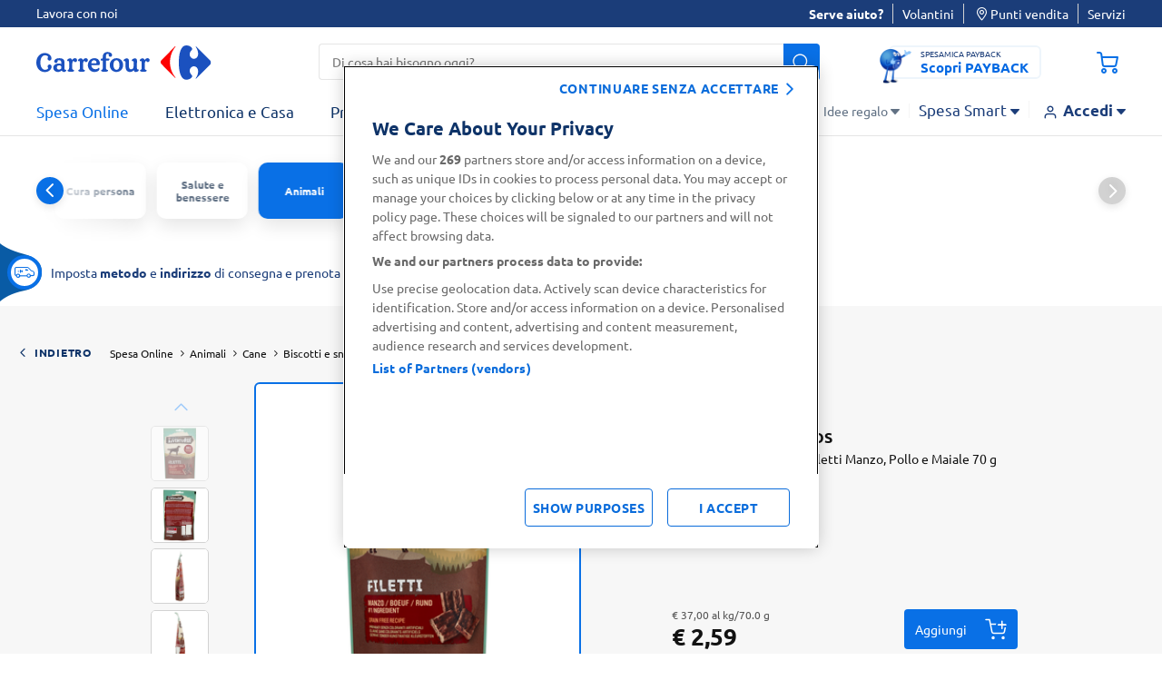

--- FILE ---
content_type: text/html;charset=UTF-8
request_url: https://www.carrefour.it/on/demandware.store/Sites-carrefour-IT-Site/it_IT/CQRecomm-Start
body_size: 8186
content:
  
  <div class="recommendations-carousel">
    
    <h3>Ti potrebbe interessare</h3>
    <div data-component="carouselGComponent" class="glide slot-recommender-carousel"
      data-option-per-view="6" data-option-gap="10"
      data-option-breakpoints="{'1279':{'perView': '4'},'767':{'perView': '2', 'gap': '6'}}">
      <div class="glide__track" data-glide-el="track">
        <ul class="glide__slides">
          

  
    <li class="glide__slide">
      <div class="product-item">
        <!-- CQuotient Activity Tracking (viewReco-cquotient.js) -->
<script type="text/javascript">//<!--
/* <![CDATA[ */
(function(){
try {
	if(window.CQuotient) {
		var cq_params = {};
		cq_params.cookieId = window.CQuotient.getCQCookieId();
		cq_params.userId = window.CQuotient.getCQUserId();
		cq_params.emailId = CQuotient.getCQHashedEmail();
		cq_params.loginId = CQuotient.getCQHashedLogin();
		cq_params.accumulate = true;
		cq_params.products = [{
			id: '8445290990501',
			sku: '',
			type: '',
			alt_id: ''
		}];
		cq_params.recommenderName = 'product-to-product-pdp';
		cq_params.realm = "BDWP";
		cq_params.siteId = "carrefour-IT";
		cq_params.instanceType = "prd";
		cq_params.locale = window.CQuotient.locale;
		cq_params.slotId = 'product-recommendations-pdp';
		cq_params.slotConfigId = 'Einstein';
		cq_params.slotConfigTemplate = 'slots\/recommendation\/reco-products.isml';
		if(window.CQuotient.sendActivity)
			window.CQuotient.sendActivity( CQuotient.clientId, 'viewReco', cq_params );
		else
			window.CQuotient.activities.push( {activityType: 'viewReco', parameters: cq_params} );
	}
} catch(err) {}
})();
/* ]]> */
// -->
</script>
<script type="text/javascript">//<!--
/* <![CDATA[ (viewProduct-active_data.js) */
dw.ac._capture({id: "8445290990501", type: "recommendation"});
/* ]]> */
// -->
</script>
          


  
    <div style="height: 100%;">
      <article
        class="product tile product-item-with-tooltip   "
        data-pid="8445290990501" data-product-json="{&quot;name&quot;:&quot;PURINA ADVENTUROS Training Salmone 115 g&quot;,&quot;id&quot;:&quot;8445290990501&quot;,&quot;price&quot;:&quot;2.99&quot;,&quot;metric19&quot;:&quot;2.99&quot;,&quot;brand&quot;:&quot;PURINA ADVENTUROS&quot;,&quot;category&quot;:&quot;biscotti_e_snack_per_cani&quot;,&quot;dimension52&quot;:&quot;115.0 g&quot;,&quot;dimension53&quot;:&quot;food&quot;}"
        data-component="productTileComponent"
        data-option-endpoint=""
        data-option-citrus-id="" data-option-vdglist="false"
        data-option-promo-title="Citrus_Sponsored_Product_8445290990501"
        data-option-product-promotion-info="{}"
        data-option-product-price="{&quot;sales&quot;:{&quot;value&quot;:2.99,&quot;currency&quot;:&quot;EUR&quot;,&quot;formatted&quot;:&quot;&euro; 2,99&quot;,&quot;decimalPrice&quot;:&quot;2.99&quot;},&quot;list&quot;:null}"
        data-option-product-breadcrumbs="[{&quot;htmlValue&quot;:&quot;Spesa Online&quot;,&quot;categoryId&quot;:&quot;FOOD&quot;,&quot;url&quot;:&quot;/s/carrefour-IT/spesa-online/&quot;},{&quot;htmlValue&quot;:&quot;Animali&quot;,&quot;categoryId&quot;:&quot;animali&quot;,&quot;url&quot;:&quot;/s/carrefour-IT/spesa-online/animali/&quot;},{&quot;htmlValue&quot;:&quot;Cane&quot;,&quot;categoryId&quot;:&quot;alimenti-e-prodotti-per-cani&quot;,&quot;url&quot;:&quot;/s/carrefour-IT/spesa-online/animali/alimenti-e-prodotti-per-cani/&quot;},{&quot;htmlValue&quot;:&quot;Biscotti e snack per cani&quot;,&quot;categoryId&quot;:&quot;snack-e-biscotti-per-cani&quot;,&quot;url&quot;:&quot;/s/carrefour-IT/spesa-online/animali/alimenti-e-prodotti-per-cani/snack-e-biscotti-per-cani/&quot;}]"
        data-option-product-discountPercentage="" data-option-iscategory="true">
        
          





































































<div class="product-link">
  
  <div class="offers-label">
    






  </div>
  
  <h3>
    <a href="/p/purina-adventuros-training-salmone-115-g/8445290990501.html">
      <span class="brand">
        PURINA ADVENTUROS
      </span>
      <span class="tile-description" title="PURINA ADVENTUROS Training Salmone 115 g">
        PURINA ADVENTUROS Training Salmone 115 g
      </span>
    </a>
  </h3>
  
  <div class="image-container">
    <a href="/p/purina-adventuros-training-salmone-115-g/8445290990501.html" aria-label="Visualizza dettagli prodotto  PURINA ADVENTUROS Training Salmone 115 g"
      tabindex="-1">
      <div class="wrapper-image">
        



  
    <img class="tile-image lazyload "
      data-srcset="https://www.carrefour.it/dw/image/v2/BDWP_PRD/on/demandware.static/-/Sites-carrefour-master-catalog-IT/default/dwcd1e68cf/large/SNACKADVENTUROSTRAINSALMONE-8445290990501-1.png?sw=260&amp;sh=260&amp;sm=fit&amp;sfrm=png 960w,https://www.carrefour.it/dw/image/v2/BDWP_PRD/on/demandware.static/-/Sites-carrefour-master-catalog-IT/default/dwcd1e68cf/large/SNACKADVENTUROSTRAINSALMONE-8445290990501-1.png?sw=260&amp;sh=260&amp;sm=fit&amp;sfrm=png 495w,/on/demandware.static/-/Sites-carrefour-master-catalog-IT/default/dwcd1e68cf/large/SNACKADVENTUROSTRAINSALMONE-8445290990501-1.png 1960w"
      data-sizes="(max-width: 1023px) 50vw, (min-width: 1024px) 365px, 730px" data-src="/on/demandware.static/-/Sites-carrefour-master-catalog-IT/default/dwcd1e68cf/large/SNACKADVENTUROSTRAINSALMONE-8445290990501-1.png"
      alt="PURINA ADVENTUROS Training Salmone 115 g" title="PURINA ADVENTUROS Training Salmone 115 g"
      data-index="null" width="110"
      height="110" aria-hidden="true" />
  

      </div>
    </a>

  </div>
</div>








    <div class="lifestyles-icon">
      
      
      
    </div>




<div class="tile-body ">

  
  

  
  
      <div class="price">
        
        <div class="wrap-info-discount">
  
  

  
  
    
      
      
    
  



  
  

  

  
</div>



  <span>
    

    
    <span class="sales ">
      <span class="sr-only">
        "Prezzo al kg: &euro; 26,00.
        Peso confezione: 115.0 g.
        Prezzo totale: &euro; 2,99
      </span>
      
        <span class="unit-price"
          aria-hidden="true">&euro; 26,00
          al
          kg/115.0 g</span>
      
      
      
      
        <span class="value  "
          content="2.99"
          aria-hidden="true">
      
      
        &euro; 2,99


        
      
    </span>
  </span>
  


      </div>
  


</div>

































































<div class="tile-actions">
  


  <button class="btn-add-to-wishlist disabled secondary clickable tooltip bottom" 
      type="button"
      role="button"
      aria-haspopup="dialog" 
      aria-controls="wishlist-tooltip-8445290990501" 
      aria-expanded="false"
      aria-label="Aggiungi alla lista desideri"
      data-option-label-remove="Rimuovi dalla lista desideri"
      data-option-reload="false" 
      data-component="tooltipComponent"
      data-option-listsurl="/on/demandware.store/Sites-carrefour-IT-Site/it_IT/Wishlist-GetLists?modal=true"
      data-option-endpoint="/on/demandware.store/Sites-carrefour-IT-Site/it_IT/Wishlist-AddPrd"
      data-option-iswishlistpage="null"
      data-option-pid="8445290990501" 
      data-option-listid=""
      data-option-alwaysclickable="true"
      data-option-clickablewhendisabled="true" 
      data-option-preventhide="true" 
      data-option-closeonclick="true">
    
    <i class="icon-heart add-to-wishlist disabled secondary clickable tooltip bottom" aria-hidden="true"></i>
    
    <span class="tooltip-content" 
          id="wishlist-tooltip-8445290990501" 
          role="dialog" 
          aria-modal="true" 
          aria-labelledby="tooltip-heading-8445290990501"
          hidden>
      
      <div id="tooltip-heading-8445290990501" class="tooltip-heading">
        Per poter usare la funzionalità <b>Le mie liste della spesa</b> è necessario effettuare l’Accesso o la Registrazione
      </div>
    
      <a href="/login" 
        tabindex="0" 
        role="button" 
        class="wishlist-tooltip-btn"
        aria-describedby="tooltip-heading-8445290990501"
        data-option-label-remove="Rimuovi dalla lista desideri"
        data-option-reload="false" 
        data-component="wishlistComponent"
        data-option-listsurl="/on/demandware.store/Sites-carrefour-IT-Site/it_IT/Wishlist-GetLists?modal=true"
        data-option-endpoint="/on/demandware.store/Sites-carrefour-IT-Site/it_IT/Wishlist-AddPrd"
        data-option-iswishlistpage="null"
        data-option-pid="8445290990501" 
        data-option-listid="">
        Accedi o registrati
      </a>
    </span>
  </button>

</div>

<div
  class="add-to-cart   null"
  data-component="addToCartComponentShipping" data-option-name="outofstock-8445290990501" data-option-pid="8445290990501"
  data-option-element="#shippingOptionsModal"
  data-option-quantity="-1.0"
  data-option-endpoint-update-quantity="/cart/updatequantity"
  data-option-endpoint-add-to-cart="/cart/add-product"
  data-option-endpoint-promo-bundle="/on/demandware.store/Sites-carrefour-IT-Site/it_IT/Promotions-Promobundle"
  data-option-classname="shipping-options-modal" data-currency-code="EUR"
  data-option-mainpdp="false" data-option-fromwishlist="null"
  data-option-currentlistid="null"
  data-option-ispascol="false" data-option-reload-on-add="false"
  data-option-optionid="null" data-option-optionvalue="null"
  data-option-feedback="false" data-option-show-trial-not-eligible="null"
  data-option-promotioninfo=""
  data-option-show-copromar-modal="0"
  data-option-promobundle="null"
  data-option-card-size="null">

  

  <button class="btn btn-primary js-add-to-cart js-citrus-track btn-add-to-cart">
    <span>Aggiungi</span><i class="icon-shopping-cart-plus"></i>
  </button>
  
  <div class="update-quantity">
    
      <button id="decrease-8445290990501" class="btn btn-primary js-update-quantity js-decrease-quantity" aria-label="riduci" data-option-decrease="true" aria-controls="qty-8445290990501">
        <i class="icon-minus"></i>
      </button>
      <label for="qty-8445290990501" class="visually-hidden js-quantity-sr-alert" role="alert" aria-live="polite"></label>
      <input id="qty-8445290990501" readonly value="1"
        name="itemquantity" class="js-itemquantity" aria-labelledby="qty-8445290990501" aria-hidden="true" tabindex="-1" />
      <button id="increase-8445290990501" class="btn btn-primary js-update-quantity add-btn js-increase-quantity" aria-label="aggiungi" aria-controls="qty-8445290990501">
        <i class="icon-plus"></i>
      </button>
    

  </div>
  <div class="out-of-stock-msg" data-component="togglerComponent" data-option-target="true"
    data-option-name="outofstock-8445290990501" role="alert">
    <i class="icon-close" data-component="togglerComponent" data-option-handler="true"
      data-option-name="outofstock-8445290990501" tabindex="0" aria-label="Chiudi finestra" aria-describedby="close-help" role="button"></i>
    <p>
      Prodotto al momento non disponibile
    </p>
  </div>

  
</div>
        
      </article>
    </div>
  

        
      </div>

    </li>
    

  

  
    <li class="glide__slide">
      <div class="product-item">
        <!-- CQuotient Activity Tracking (viewReco-cquotient.js) -->
<script type="text/javascript">//<!--
/* <![CDATA[ */
(function(){
try {
	if(window.CQuotient) {
		var cq_params = {};
		cq_params.cookieId = window.CQuotient.getCQCookieId();
		cq_params.userId = window.CQuotient.getCQUserId();
		cq_params.emailId = CQuotient.getCQHashedEmail();
		cq_params.loginId = CQuotient.getCQHashedLogin();
		cq_params.accumulate = true;
		cq_params.products = [{
			id: '8445290752543',
			sku: '',
			type: '',
			alt_id: ''
		}];
		cq_params.recommenderName = 'product-to-product-pdp';
		cq_params.realm = "BDWP";
		cq_params.siteId = "carrefour-IT";
		cq_params.instanceType = "prd";
		cq_params.locale = window.CQuotient.locale;
		cq_params.slotId = 'product-recommendations-pdp';
		cq_params.slotConfigId = 'Einstein';
		cq_params.slotConfigTemplate = 'slots\/recommendation\/reco-products.isml';
		if(window.CQuotient.sendActivity)
			window.CQuotient.sendActivity( CQuotient.clientId, 'viewReco', cq_params );
		else
			window.CQuotient.activities.push( {activityType: 'viewReco', parameters: cq_params} );
	}
} catch(err) {}
})();
/* ]]> */
// -->
</script>
<script type="text/javascript">//<!--
/* <![CDATA[ (viewProduct-active_data.js) */
dw.ac._capture({id: "8445290752543", type: "recommendation"});
/* ]]> */
// -->
</script>
          


  
    <div style="height: 100%;">
      <article
        class="product tile product-item-with-tooltip   "
        data-pid="8445290752543" data-product-json="{&quot;name&quot;:&quot;PURINA FRISKIES In Salsa Con Manzo e Patate 4 x 85 g&quot;,&quot;id&quot;:&quot;8445290752543&quot;,&quot;price&quot;:&quot;1.89&quot;,&quot;metric19&quot;:&quot;1.89&quot;,&quot;brand&quot;:&quot;FRISKIES&quot;,&quot;category&quot;:&quot;cibo_umido_per_cani&quot;,&quot;dimension52&quot;:&quot;340.0 g&quot;,&quot;dimension53&quot;:&quot;food&quot;}"
        data-component="productTileComponent"
        data-option-endpoint=""
        data-option-citrus-id="" data-option-vdglist="false"
        data-option-promo-title="Citrus_Sponsored_Product_8445290752543"
        data-option-product-promotion-info="{}"
        data-option-product-price="{&quot;sales&quot;:{&quot;value&quot;:1.89,&quot;currency&quot;:&quot;EUR&quot;,&quot;formatted&quot;:&quot;&euro; 1,89&quot;,&quot;decimalPrice&quot;:&quot;1.89&quot;},&quot;list&quot;:null}"
        data-option-product-breadcrumbs="[{&quot;htmlValue&quot;:&quot;Spesa Online&quot;,&quot;categoryId&quot;:&quot;FOOD&quot;,&quot;url&quot;:&quot;/s/carrefour-IT/spesa-online/&quot;},{&quot;htmlValue&quot;:&quot;Animali&quot;,&quot;categoryId&quot;:&quot;animali&quot;,&quot;url&quot;:&quot;/s/carrefour-IT/spesa-online/animali/&quot;},{&quot;htmlValue&quot;:&quot;Cane&quot;,&quot;categoryId&quot;:&quot;alimenti-e-prodotti-per-cani&quot;,&quot;url&quot;:&quot;/s/carrefour-IT/spesa-online/animali/alimenti-e-prodotti-per-cani/&quot;},{&quot;htmlValue&quot;:&quot;Cibo umido per cani&quot;,&quot;categoryId&quot;:&quot;umido-per-cani&quot;,&quot;url&quot;:&quot;/s/carrefour-IT/spesa-online/animali/alimenti-e-prodotti-per-cani/umido-per-cani/&quot;}]"
        data-option-product-discountPercentage="" data-option-iscategory="true">
        
          





































































<div class="product-link">
  
  <div class="offers-label">
    






  </div>
  
  <h3>
    <a href="/p/purina-friskies-in-salsa-con-manzo-e-patate-4-x-85-g/8445290752543.html">
      <span class="brand">
        FRISKIES
      </span>
      <span class="tile-description" title="PURINA FRISKIES In Salsa Con Manzo e Patate 4 x 85 g">
        PURINA FRISKIES In Salsa Con Manzo e Patate 4 x 85 g
      </span>
    </a>
  </h3>
  
  <div class="image-container">
    <a href="/p/purina-friskies-in-salsa-con-manzo-e-patate-4-x-85-g/8445290752543.html" aria-label="Visualizza dettagli prodotto  PURINA FRISKIES In Salsa Con Manzo e Patate 4 x 85 g"
      tabindex="-1">
      <div class="wrapper-image">
        



  
    <img class="tile-image lazyload "
      data-srcset="https://www.carrefour.it/dw/image/v2/BDWP_PRD/on/demandware.static/-/Sites-carrefour-master-catalog-IT/default/dwc04390f4/large/FRISKIESWDMANPAT4X85GR-8445290752543-1.png?sw=260&amp;sh=260&amp;sm=fit&amp;sfrm=png 960w,https://www.carrefour.it/dw/image/v2/BDWP_PRD/on/demandware.static/-/Sites-carrefour-master-catalog-IT/default/dwc04390f4/large/FRISKIESWDMANPAT4X85GR-8445290752543-1.png?sw=260&amp;sh=260&amp;sm=fit&amp;sfrm=png 495w,/on/demandware.static/-/Sites-carrefour-master-catalog-IT/default/dwc04390f4/large/FRISKIESWDMANPAT4X85GR-8445290752543-1.png 1960w"
      data-sizes="(max-width: 1023px) 50vw, (min-width: 1024px) 365px, 730px" data-src="/on/demandware.static/-/Sites-carrefour-master-catalog-IT/default/dwc04390f4/large/FRISKIESWDMANPAT4X85GR-8445290752543-1.png"
      alt="PURINA FRISKIES In Salsa Con Manzo e Patate 4 x 85 g" title="PURINA FRISKIES In Salsa Con Manzo e Patate 4 x 85 g"
      data-index="null" width="110"
      height="110" aria-hidden="true" />
  

      </div>
    </a>

  </div>
</div>








    <div class="lifestyles-icon">
      
      
      
    </div>




<div class="tile-body ">

  
  

  
  
      <div class="price">
        
        <div class="wrap-info-discount">
  
  

  
  
    
      
      
    
  



  
  

  

  
</div>



  <span>
    

    
    <span class="sales ">
      <span class="sr-only">
        "Prezzo al kg: &euro; 5,56.
        Peso confezione: 340.0 g.
        Prezzo totale: &euro; 1,89
      </span>
      
        <span class="unit-price"
          aria-hidden="true">&euro; 5,56
          al
          kg/340.0 g</span>
      
      
      
      
        <span class="value  "
          content="1.89"
          aria-hidden="true">
      
      
        &euro; 1,89


        
      
    </span>
  </span>
  


      </div>
  


</div>

































































<div class="tile-actions">
  


  <button class="btn-add-to-wishlist disabled secondary clickable tooltip bottom" 
      type="button"
      role="button"
      aria-haspopup="dialog" 
      aria-controls="wishlist-tooltip-8445290752543" 
      aria-expanded="false"
      aria-label="Aggiungi alla lista desideri"
      data-option-label-remove="Rimuovi dalla lista desideri"
      data-option-reload="false" 
      data-component="tooltipComponent"
      data-option-listsurl="/on/demandware.store/Sites-carrefour-IT-Site/it_IT/Wishlist-GetLists?modal=true"
      data-option-endpoint="/on/demandware.store/Sites-carrefour-IT-Site/it_IT/Wishlist-AddPrd"
      data-option-iswishlistpage="null"
      data-option-pid="8445290752543" 
      data-option-listid=""
      data-option-alwaysclickable="true"
      data-option-clickablewhendisabled="true" 
      data-option-preventhide="true" 
      data-option-closeonclick="true">
    
    <i class="icon-heart add-to-wishlist disabled secondary clickable tooltip bottom" aria-hidden="true"></i>
    
    <span class="tooltip-content" 
          id="wishlist-tooltip-8445290752543" 
          role="dialog" 
          aria-modal="true" 
          aria-labelledby="tooltip-heading-8445290752543"
          hidden>
      
      <div id="tooltip-heading-8445290752543" class="tooltip-heading">
        Per poter usare la funzionalità <b>Le mie liste della spesa</b> è necessario effettuare l’Accesso o la Registrazione
      </div>
    
      <a href="/login" 
        tabindex="0" 
        role="button" 
        class="wishlist-tooltip-btn"
        aria-describedby="tooltip-heading-8445290752543"
        data-option-label-remove="Rimuovi dalla lista desideri"
        data-option-reload="false" 
        data-component="wishlistComponent"
        data-option-listsurl="/on/demandware.store/Sites-carrefour-IT-Site/it_IT/Wishlist-GetLists?modal=true"
        data-option-endpoint="/on/demandware.store/Sites-carrefour-IT-Site/it_IT/Wishlist-AddPrd"
        data-option-iswishlistpage="null"
        data-option-pid="8445290752543" 
        data-option-listid="">
        Accedi o registrati
      </a>
    </span>
  </button>

</div>

<div
  class="add-to-cart   null"
  data-component="addToCartComponentShipping" data-option-name="outofstock-8445290752543" data-option-pid="8445290752543"
  data-option-element="#shippingOptionsModal"
  data-option-quantity="-1.0"
  data-option-endpoint-update-quantity="/cart/updatequantity"
  data-option-endpoint-add-to-cart="/cart/add-product"
  data-option-endpoint-promo-bundle="/on/demandware.store/Sites-carrefour-IT-Site/it_IT/Promotions-Promobundle"
  data-option-classname="shipping-options-modal" data-currency-code="EUR"
  data-option-mainpdp="false" data-option-fromwishlist="null"
  data-option-currentlistid="null"
  data-option-ispascol="false" data-option-reload-on-add="false"
  data-option-optionid="null" data-option-optionvalue="null"
  data-option-feedback="false" data-option-show-trial-not-eligible="null"
  data-option-promotioninfo=""
  data-option-show-copromar-modal="0"
  data-option-promobundle="null"
  data-option-card-size="null">

  

  <button class="btn btn-primary js-add-to-cart js-citrus-track btn-add-to-cart">
    <span>Aggiungi</span><i class="icon-shopping-cart-plus"></i>
  </button>
  
  <div class="update-quantity">
    
      <button id="decrease-8445290752543" class="btn btn-primary js-update-quantity js-decrease-quantity" aria-label="riduci" data-option-decrease="true" aria-controls="qty-8445290752543">
        <i class="icon-minus"></i>
      </button>
      <label for="qty-8445290752543" class="visually-hidden js-quantity-sr-alert" role="alert" aria-live="polite"></label>
      <input id="qty-8445290752543" readonly value="1"
        name="itemquantity" class="js-itemquantity" aria-labelledby="qty-8445290752543" aria-hidden="true" tabindex="-1" />
      <button id="increase-8445290752543" class="btn btn-primary js-update-quantity add-btn js-increase-quantity" aria-label="aggiungi" aria-controls="qty-8445290752543">
        <i class="icon-plus"></i>
      </button>
    

  </div>
  <div class="out-of-stock-msg" data-component="togglerComponent" data-option-target="true"
    data-option-name="outofstock-8445290752543" role="alert">
    <i class="icon-close" data-component="togglerComponent" data-option-handler="true"
      data-option-name="outofstock-8445290752543" tabindex="0" aria-label="Chiudi finestra" aria-describedby="close-help" role="button"></i>
    <p>
      Prodotto al momento non disponibile
    </p>
  </div>

  
</div>
        
      </article>
    </div>
  

        
      </div>

    </li>
    

  

  

  
    <li class="glide__slide">
      <div class="product-item">
        <!-- CQuotient Activity Tracking (viewReco-cquotient.js) -->
<script type="text/javascript">//<!--
/* <![CDATA[ */
(function(){
try {
	if(window.CQuotient) {
		var cq_params = {};
		cq_params.cookieId = window.CQuotient.getCQCookieId();
		cq_params.userId = window.CQuotient.getCQUserId();
		cq_params.emailId = CQuotient.getCQHashedEmail();
		cq_params.loginId = CQuotient.getCQHashedLogin();
		cq_params.accumulate = true;
		cq_params.products = [{
			id: '8445290473202',
			sku: '',
			type: '',
			alt_id: ''
		}];
		cq_params.recommenderName = 'product-to-product-pdp';
		cq_params.realm = "BDWP";
		cq_params.siteId = "carrefour-IT";
		cq_params.instanceType = "prd";
		cq_params.locale = window.CQuotient.locale;
		cq_params.slotId = 'product-recommendations-pdp';
		cq_params.slotConfigId = 'Einstein';
		cq_params.slotConfigTemplate = 'slots\/recommendation\/reco-products.isml';
		if(window.CQuotient.sendActivity)
			window.CQuotient.sendActivity( CQuotient.clientId, 'viewReco', cq_params );
		else
			window.CQuotient.activities.push( {activityType: 'viewReco', parameters: cq_params} );
	}
} catch(err) {}
})();
/* ]]> */
// -->
</script>
<script type="text/javascript">//<!--
/* <![CDATA[ (viewProduct-active_data.js) */
dw.ac._capture({id: "8445290473202", type: "recommendation"});
/* ]]> */
// -->
</script>
          


  
    <div style="height: 100%;">
      <article
        class="product tile product-item-with-tooltip   "
        data-pid="8445290473202" data-product-json="{&quot;name&quot;:&quot;PURINA ONE Mini/Small Monoprotein Adult Tacchino 1,2 kg &quot;,&quot;id&quot;:&quot;8445290473202&quot;,&quot;price&quot;:&quot;6.10&quot;,&quot;metric19&quot;:&quot;6.10&quot;,&quot;brand&quot;:&quot;PURINA ONE&quot;,&quot;category&quot;:&quot;croccantini_e_cibo_secco_per_cani&quot;,&quot;dimension52&quot;:&quot;1200.0 g&quot;,&quot;dimension53&quot;:&quot;food&quot;}"
        data-component="productTileComponent"
        data-option-endpoint=""
        data-option-citrus-id="" data-option-vdglist="false"
        data-option-promo-title="Citrus_Sponsored_Product_8445290473202"
        data-option-product-promotion-info="{}"
        data-option-product-price="{&quot;sales&quot;:{&quot;value&quot;:6.1,&quot;currency&quot;:&quot;EUR&quot;,&quot;formatted&quot;:&quot;&euro; 6,10&quot;,&quot;decimalPrice&quot;:&quot;6.10&quot;},&quot;list&quot;:null}"
        data-option-product-breadcrumbs="[{&quot;htmlValue&quot;:&quot;Spesa Online&quot;,&quot;categoryId&quot;:&quot;FOOD&quot;,&quot;url&quot;:&quot;/s/carrefour-IT/spesa-online/&quot;},{&quot;htmlValue&quot;:&quot;Animali&quot;,&quot;categoryId&quot;:&quot;animali&quot;,&quot;url&quot;:&quot;/s/carrefour-IT/spesa-online/animali/&quot;},{&quot;htmlValue&quot;:&quot;Cane&quot;,&quot;categoryId&quot;:&quot;alimenti-e-prodotti-per-cani&quot;,&quot;url&quot;:&quot;/s/carrefour-IT/spesa-online/animali/alimenti-e-prodotti-per-cani/&quot;},{&quot;htmlValue&quot;:&quot;Croccantini e cibo secco per cani&quot;,&quot;categoryId&quot;:&quot;secco-per-cani&quot;,&quot;url&quot;:&quot;/s/carrefour-IT/spesa-online/animali/alimenti-e-prodotti-per-cani/secco-per-cani/&quot;}]"
        data-option-product-discountPercentage="" data-option-iscategory="true">
        
          





































































<div class="product-link">
  
  <div class="offers-label">
    






  </div>
  
  <h3>
    <a href="/p/purina-one-mini%2Fsmall-monoprotein-adult-tacchino-12-kg-/8445290473202.html">
      <span class="brand">
        PURINA ONE
      </span>
      <span class="tile-description" title="PURINA ONE Mini/Small Monoprotein Adult Tacchino 1,2 kg">
        PURINA ONE Mini/Small Monoprotein Adult Tacchino 1,2 kg 
      </span>
    </a>
  </h3>
  
  <div class="image-container">
    <a href="/p/purina-one-mini%2Fsmall-monoprotein-adult-tacchino-12-kg-/8445290473202.html" aria-label="Visualizza dettagli prodotto  PURINA ONE Mini/Small Monoprotein Adult Tacchino 1,2 kg "
      tabindex="-1">
      <div class="wrapper-image">
        



  
    <img class="tile-image lazyload "
      data-srcset="https://www.carrefour.it/dw/image/v2/BDWP_PRD/on/demandware.static/-/Sites-carrefour-master-catalog-IT/default/dw632abdd0/large/PURINAONEMINIMONOTACC12-8445290473202-1.png?sw=260&amp;sh=260&amp;sm=fit&amp;sfrm=png 960w,https://www.carrefour.it/dw/image/v2/BDWP_PRD/on/demandware.static/-/Sites-carrefour-master-catalog-IT/default/dw632abdd0/large/PURINAONEMINIMONOTACC12-8445290473202-1.png?sw=260&amp;sh=260&amp;sm=fit&amp;sfrm=png 495w,/on/demandware.static/-/Sites-carrefour-master-catalog-IT/default/dw632abdd0/large/PURINAONEMINIMONOTACC12-8445290473202-1.png 1960w"
      data-sizes="(max-width: 1023px) 50vw, (min-width: 1024px) 365px, 730px" data-src="/on/demandware.static/-/Sites-carrefour-master-catalog-IT/default/dw632abdd0/large/PURINAONEMINIMONOTACC12-8445290473202-1.png"
      alt="PURINA ONE Mini/Small Monoprotein Adult Tacchino 1,2 kg " title="PURINA ONE Mini/Small Monoprotein Adult Tacchino 1,2 kg "
      data-index="null" width="110"
      height="110" aria-hidden="true" />
  

      </div>
    </a>

  </div>
</div>








    <div class="lifestyles-icon">
      
      
      
    </div>




<div class="tile-body ">

  
  

  
  
      <div class="price">
        
        <div class="wrap-info-discount">
  
  

  
  
    
      
      
    
  



  
  

  

  
</div>



  <span>
    

    
    <span class="sales ">
      <span class="sr-only">
        "Prezzo al kg: &euro; 5,08.
        Peso confezione: 1200.0 g.
        Prezzo totale: &euro; 6,10
      </span>
      
        <span class="unit-price"
          aria-hidden="true">&euro; 5,08
          al
          kg/1200.0 g</span>
      
      
      
      
        <span class="value  "
          content="6.10"
          aria-hidden="true">
      
      
        &euro; 6,10


        
      
    </span>
  </span>
  


      </div>
  


</div>

































































<div class="tile-actions">
  


  <button class="btn-add-to-wishlist disabled secondary clickable tooltip bottom" 
      type="button"
      role="button"
      aria-haspopup="dialog" 
      aria-controls="wishlist-tooltip-8445290473202" 
      aria-expanded="false"
      aria-label="Aggiungi alla lista desideri"
      data-option-label-remove="Rimuovi dalla lista desideri"
      data-option-reload="false" 
      data-component="tooltipComponent"
      data-option-listsurl="/on/demandware.store/Sites-carrefour-IT-Site/it_IT/Wishlist-GetLists?modal=true"
      data-option-endpoint="/on/demandware.store/Sites-carrefour-IT-Site/it_IT/Wishlist-AddPrd"
      data-option-iswishlistpage="null"
      data-option-pid="8445290473202" 
      data-option-listid=""
      data-option-alwaysclickable="true"
      data-option-clickablewhendisabled="true" 
      data-option-preventhide="true" 
      data-option-closeonclick="true">
    
    <i class="icon-heart add-to-wishlist disabled secondary clickable tooltip bottom" aria-hidden="true"></i>
    
    <span class="tooltip-content" 
          id="wishlist-tooltip-8445290473202" 
          role="dialog" 
          aria-modal="true" 
          aria-labelledby="tooltip-heading-8445290473202"
          hidden>
      
      <div id="tooltip-heading-8445290473202" class="tooltip-heading">
        Per poter usare la funzionalità <b>Le mie liste della spesa</b> è necessario effettuare l’Accesso o la Registrazione
      </div>
    
      <a href="/login" 
        tabindex="0" 
        role="button" 
        class="wishlist-tooltip-btn"
        aria-describedby="tooltip-heading-8445290473202"
        data-option-label-remove="Rimuovi dalla lista desideri"
        data-option-reload="false" 
        data-component="wishlistComponent"
        data-option-listsurl="/on/demandware.store/Sites-carrefour-IT-Site/it_IT/Wishlist-GetLists?modal=true"
        data-option-endpoint="/on/demandware.store/Sites-carrefour-IT-Site/it_IT/Wishlist-AddPrd"
        data-option-iswishlistpage="null"
        data-option-pid="8445290473202" 
        data-option-listid="">
        Accedi o registrati
      </a>
    </span>
  </button>

</div>

<div
  class="add-to-cart   null"
  data-component="addToCartComponentShipping" data-option-name="outofstock-8445290473202" data-option-pid="8445290473202"
  data-option-element="#shippingOptionsModal"
  data-option-quantity="-1.0"
  data-option-endpoint-update-quantity="/cart/updatequantity"
  data-option-endpoint-add-to-cart="/cart/add-product"
  data-option-endpoint-promo-bundle="/on/demandware.store/Sites-carrefour-IT-Site/it_IT/Promotions-Promobundle"
  data-option-classname="shipping-options-modal" data-currency-code="EUR"
  data-option-mainpdp="false" data-option-fromwishlist="null"
  data-option-currentlistid="null"
  data-option-ispascol="false" data-option-reload-on-add="false"
  data-option-optionid="null" data-option-optionvalue="null"
  data-option-feedback="false" data-option-show-trial-not-eligible="null"
  data-option-promotioninfo=""
  data-option-show-copromar-modal="0"
  data-option-promobundle="null"
  data-option-card-size="null">

  

  <button class="btn btn-primary js-add-to-cart js-citrus-track btn-add-to-cart">
    <span>Aggiungi</span><i class="icon-shopping-cart-plus"></i>
  </button>
  
  <div class="update-quantity">
    
      <button id="decrease-8445290473202" class="btn btn-primary js-update-quantity js-decrease-quantity" aria-label="riduci" data-option-decrease="true" aria-controls="qty-8445290473202">
        <i class="icon-minus"></i>
      </button>
      <label for="qty-8445290473202" class="visually-hidden js-quantity-sr-alert" role="alert" aria-live="polite"></label>
      <input id="qty-8445290473202" readonly value="1"
        name="itemquantity" class="js-itemquantity" aria-labelledby="qty-8445290473202" aria-hidden="true" tabindex="-1" />
      <button id="increase-8445290473202" class="btn btn-primary js-update-quantity add-btn js-increase-quantity" aria-label="aggiungi" aria-controls="qty-8445290473202">
        <i class="icon-plus"></i>
      </button>
    

  </div>
  <div class="out-of-stock-msg" data-component="togglerComponent" data-option-target="true"
    data-option-name="outofstock-8445290473202" role="alert">
    <i class="icon-close" data-component="togglerComponent" data-option-handler="true"
      data-option-name="outofstock-8445290473202" tabindex="0" aria-label="Chiudi finestra" aria-describedby="close-help" role="button"></i>
    <p>
      Prodotto al momento non disponibile
    </p>
  </div>

  
</div>
        
      </article>
    </div>
  

        
      </div>

    </li>
    

  

  
    <li class="glide__slide">
      <div class="product-item">
        <!-- CQuotient Activity Tracking (viewReco-cquotient.js) -->
<script type="text/javascript">//<!--
/* <![CDATA[ */
(function(){
try {
	if(window.CQuotient) {
		var cq_params = {};
		cq_params.cookieId = window.CQuotient.getCQCookieId();
		cq_params.userId = window.CQuotient.getCQUserId();
		cq_params.emailId = CQuotient.getCQHashedEmail();
		cq_params.loginId = CQuotient.getCQHashedLogin();
		cq_params.accumulate = true;
		cq_params.products = [{
			id: '8445290473172',
			sku: '',
			type: '',
			alt_id: ''
		}];
		cq_params.recommenderName = 'product-to-product-pdp';
		cq_params.realm = "BDWP";
		cq_params.siteId = "carrefour-IT";
		cq_params.instanceType = "prd";
		cq_params.locale = window.CQuotient.locale;
		cq_params.slotId = 'product-recommendations-pdp';
		cq_params.slotConfigId = 'Einstein';
		cq_params.slotConfigTemplate = 'slots\/recommendation\/reco-products.isml';
		if(window.CQuotient.sendActivity)
			window.CQuotient.sendActivity( CQuotient.clientId, 'viewReco', cq_params );
		else
			window.CQuotient.activities.push( {activityType: 'viewReco', parameters: cq_params} );
	}
} catch(err) {}
})();
/* ]]> */
// -->
</script>
<script type="text/javascript">//<!--
/* <![CDATA[ (viewProduct-active_data.js) */
dw.ac._capture({id: "8445290473172", type: "recommendation"});
/* ]]> */
// -->
</script>
          


  
    <div style="height: 100%;">
      <article
        class="product tile product-item-with-tooltip   "
        data-pid="8445290473172" data-product-json="{&quot;name&quot;:&quot;PURINA ONE Mini/Small Grain Free Adult Pollo 1,2 kg&quot;,&quot;id&quot;:&quot;8445290473172&quot;,&quot;price&quot;:&quot;6.10&quot;,&quot;metric19&quot;:&quot;6.10&quot;,&quot;brand&quot;:&quot;PURINA ONE&quot;,&quot;category&quot;:&quot;croccantini_e_cibo_secco_per_cani&quot;,&quot;dimension52&quot;:&quot;1200.0 g&quot;,&quot;dimension53&quot;:&quot;food&quot;}"
        data-component="productTileComponent"
        data-option-endpoint=""
        data-option-citrus-id="" data-option-vdglist="false"
        data-option-promo-title="Citrus_Sponsored_Product_8445290473172"
        data-option-product-promotion-info="{}"
        data-option-product-price="{&quot;sales&quot;:{&quot;value&quot;:6.1,&quot;currency&quot;:&quot;EUR&quot;,&quot;formatted&quot;:&quot;&euro; 6,10&quot;,&quot;decimalPrice&quot;:&quot;6.10&quot;},&quot;list&quot;:null}"
        data-option-product-breadcrumbs="[{&quot;htmlValue&quot;:&quot;Spesa Online&quot;,&quot;categoryId&quot;:&quot;FOOD&quot;,&quot;url&quot;:&quot;/s/carrefour-IT/spesa-online/&quot;},{&quot;htmlValue&quot;:&quot;Animali&quot;,&quot;categoryId&quot;:&quot;animali&quot;,&quot;url&quot;:&quot;/s/carrefour-IT/spesa-online/animali/&quot;},{&quot;htmlValue&quot;:&quot;Cane&quot;,&quot;categoryId&quot;:&quot;alimenti-e-prodotti-per-cani&quot;,&quot;url&quot;:&quot;/s/carrefour-IT/spesa-online/animali/alimenti-e-prodotti-per-cani/&quot;},{&quot;htmlValue&quot;:&quot;Croccantini e cibo secco per cani&quot;,&quot;categoryId&quot;:&quot;secco-per-cani&quot;,&quot;url&quot;:&quot;/s/carrefour-IT/spesa-online/animali/alimenti-e-prodotti-per-cani/secco-per-cani/&quot;}]"
        data-option-product-discountPercentage="" data-option-iscategory="true">
        
          





































































<div class="product-link">
  
  <div class="offers-label">
    






  </div>
  
  <h3>
    <a href="/p/purina-one-mini%2Fsmall-grain-free-adult-pollo-12-kg/8445290473172.html">
      <span class="brand">
        PURINA ONE
      </span>
      <span class="tile-description" title="PURINA ONE Mini/Small Grain Free Adult Pollo 1,2 kg">
        PURINA ONE Mini/Small Grain Free Adult Pollo 1,2 kg
      </span>
    </a>
  </h3>
  
  <div class="image-container">
    <a href="/p/purina-one-mini%2Fsmall-grain-free-adult-pollo-12-kg/8445290473172.html" aria-label="Visualizza dettagli prodotto  PURINA ONE Mini/Small Grain Free Adult Pollo 1,2 kg"
      tabindex="-1">
      <div class="wrapper-image">
        



  
    <img class="tile-image lazyload "
      data-srcset="https://www.carrefour.it/dw/image/v2/BDWP_PRD/on/demandware.static/-/Sites-carrefour-master-catalog-IT/default/dw134b0a3a/large/PURINAONEMINIGRFREE12KG-8445290473172-1.png?sw=260&amp;sh=260&amp;sm=fit&amp;sfrm=png 960w,https://www.carrefour.it/dw/image/v2/BDWP_PRD/on/demandware.static/-/Sites-carrefour-master-catalog-IT/default/dw134b0a3a/large/PURINAONEMINIGRFREE12KG-8445290473172-1.png?sw=260&amp;sh=260&amp;sm=fit&amp;sfrm=png 495w,/on/demandware.static/-/Sites-carrefour-master-catalog-IT/default/dw134b0a3a/large/PURINAONEMINIGRFREE12KG-8445290473172-1.png 1960w"
      data-sizes="(max-width: 1023px) 50vw, (min-width: 1024px) 365px, 730px" data-src="/on/demandware.static/-/Sites-carrefour-master-catalog-IT/default/dw134b0a3a/large/PURINAONEMINIGRFREE12KG-8445290473172-1.png"
      alt="PURINA ONE Mini/Small Grain Free Adult Pollo 1,2 kg" title="PURINA ONE Mini/Small Grain Free Adult Pollo 1,2 kg"
      data-index="null" width="110"
      height="110" aria-hidden="true" />
  

      </div>
    </a>

  </div>
</div>








    <div class="lifestyles-icon">
      
      
      
    </div>




<div class="tile-body ">

  
  

  
  
      <div class="price">
        
        <div class="wrap-info-discount">
  
  

  
  
    
      
      
    
  



  
  

  

  
</div>



  <span>
    

    
    <span class="sales ">
      <span class="sr-only">
        "Prezzo al kg: &euro; 5,08.
        Peso confezione: 1200.0 g.
        Prezzo totale: &euro; 6,10
      </span>
      
        <span class="unit-price"
          aria-hidden="true">&euro; 5,08
          al
          kg/1200.0 g</span>
      
      
      
      
        <span class="value  "
          content="6.10"
          aria-hidden="true">
      
      
        &euro; 6,10


        
      
    </span>
  </span>
  


      </div>
  


</div>

































































<div class="tile-actions">
  


  <button class="btn-add-to-wishlist disabled secondary clickable tooltip bottom" 
      type="button"
      role="button"
      aria-haspopup="dialog" 
      aria-controls="wishlist-tooltip-8445290473172" 
      aria-expanded="false"
      aria-label="Aggiungi alla lista desideri"
      data-option-label-remove="Rimuovi dalla lista desideri"
      data-option-reload="false" 
      data-component="tooltipComponent"
      data-option-listsurl="/on/demandware.store/Sites-carrefour-IT-Site/it_IT/Wishlist-GetLists?modal=true"
      data-option-endpoint="/on/demandware.store/Sites-carrefour-IT-Site/it_IT/Wishlist-AddPrd"
      data-option-iswishlistpage="null"
      data-option-pid="8445290473172" 
      data-option-listid=""
      data-option-alwaysclickable="true"
      data-option-clickablewhendisabled="true" 
      data-option-preventhide="true" 
      data-option-closeonclick="true">
    
    <i class="icon-heart add-to-wishlist disabled secondary clickable tooltip bottom" aria-hidden="true"></i>
    
    <span class="tooltip-content" 
          id="wishlist-tooltip-8445290473172" 
          role="dialog" 
          aria-modal="true" 
          aria-labelledby="tooltip-heading-8445290473172"
          hidden>
      
      <div id="tooltip-heading-8445290473172" class="tooltip-heading">
        Per poter usare la funzionalità <b>Le mie liste della spesa</b> è necessario effettuare l’Accesso o la Registrazione
      </div>
    
      <a href="/login" 
        tabindex="0" 
        role="button" 
        class="wishlist-tooltip-btn"
        aria-describedby="tooltip-heading-8445290473172"
        data-option-label-remove="Rimuovi dalla lista desideri"
        data-option-reload="false" 
        data-component="wishlistComponent"
        data-option-listsurl="/on/demandware.store/Sites-carrefour-IT-Site/it_IT/Wishlist-GetLists?modal=true"
        data-option-endpoint="/on/demandware.store/Sites-carrefour-IT-Site/it_IT/Wishlist-AddPrd"
        data-option-iswishlistpage="null"
        data-option-pid="8445290473172" 
        data-option-listid="">
        Accedi o registrati
      </a>
    </span>
  </button>

</div>

<div
  class="add-to-cart   null"
  data-component="addToCartComponentShipping" data-option-name="outofstock-8445290473172" data-option-pid="8445290473172"
  data-option-element="#shippingOptionsModal"
  data-option-quantity="-1.0"
  data-option-endpoint-update-quantity="/cart/updatequantity"
  data-option-endpoint-add-to-cart="/cart/add-product"
  data-option-endpoint-promo-bundle="/on/demandware.store/Sites-carrefour-IT-Site/it_IT/Promotions-Promobundle"
  data-option-classname="shipping-options-modal" data-currency-code="EUR"
  data-option-mainpdp="false" data-option-fromwishlist="null"
  data-option-currentlistid="null"
  data-option-ispascol="false" data-option-reload-on-add="false"
  data-option-optionid="null" data-option-optionvalue="null"
  data-option-feedback="false" data-option-show-trial-not-eligible="null"
  data-option-promotioninfo=""
  data-option-show-copromar-modal="0"
  data-option-promobundle="null"
  data-option-card-size="null">

  

  <button class="btn btn-primary js-add-to-cart js-citrus-track btn-add-to-cart">
    <span>Aggiungi</span><i class="icon-shopping-cart-plus"></i>
  </button>
  
  <div class="update-quantity">
    
      <button id="decrease-8445290473172" class="btn btn-primary js-update-quantity js-decrease-quantity" aria-label="riduci" data-option-decrease="true" aria-controls="qty-8445290473172">
        <i class="icon-minus"></i>
      </button>
      <label for="qty-8445290473172" class="visually-hidden js-quantity-sr-alert" role="alert" aria-live="polite"></label>
      <input id="qty-8445290473172" readonly value="1"
        name="itemquantity" class="js-itemquantity" aria-labelledby="qty-8445290473172" aria-hidden="true" tabindex="-1" />
      <button id="increase-8445290473172" class="btn btn-primary js-update-quantity add-btn js-increase-quantity" aria-label="aggiungi" aria-controls="qty-8445290473172">
        <i class="icon-plus"></i>
      </button>
    

  </div>
  <div class="out-of-stock-msg" data-component="togglerComponent" data-option-target="true"
    data-option-name="outofstock-8445290473172" role="alert">
    <i class="icon-close" data-component="togglerComponent" data-option-handler="true"
      data-option-name="outofstock-8445290473172" tabindex="0" aria-label="Chiudi finestra" aria-describedby="close-help" role="button"></i>
    <p>
      Prodotto al momento non disponibile
    </p>
  </div>

  
</div>
        
      </article>
    </div>
  

        
      </div>

    </li>
    

  

  
    <li class="glide__slide">
      <div class="product-item">
        <!-- CQuotient Activity Tracking (viewReco-cquotient.js) -->
<script type="text/javascript">//<!--
/* <![CDATA[ */
(function(){
try {
	if(window.CQuotient) {
		var cq_params = {};
		cq_params.cookieId = window.CQuotient.getCQCookieId();
		cq_params.userId = window.CQuotient.getCQUserId();
		cq_params.emailId = CQuotient.getCQHashedEmail();
		cq_params.loginId = CQuotient.getCQHashedLogin();
		cq_params.accumulate = true;
		cq_params.products = [{
			id: '8445290299345',
			sku: '',
			type: '',
			alt_id: ''
		}];
		cq_params.recommenderName = 'product-to-product-pdp';
		cq_params.realm = "BDWP";
		cq_params.siteId = "carrefour-IT";
		cq_params.instanceType = "prd";
		cq_params.locale = window.CQuotient.locale;
		cq_params.slotId = 'product-recommendations-pdp';
		cq_params.slotConfigId = 'Einstein';
		cq_params.slotConfigTemplate = 'slots\/recommendation\/reco-products.isml';
		if(window.CQuotient.sendActivity)
			window.CQuotient.sendActivity( CQuotient.clientId, 'viewReco', cq_params );
		else
			window.CQuotient.activities.push( {activityType: 'viewReco', parameters: cq_params} );
	}
} catch(err) {}
})();
/* ]]> */
// -->
</script>
<script type="text/javascript">//<!--
/* <![CDATA[ (viewProduct-active_data.js) */
dw.ac._capture({id: "8445290299345", type: "recommendation"});
/* ]]> */
// -->
</script>
          


  
    <div style="height: 100%;">
      <article
        class="product tile product-item-with-tooltip   "
        data-pid="8445290299345" data-product-json="{&quot;name&quot;:&quot;PURINA ONE Mini/Small Adult Pollo e Manzo in Salsa 4 x 85 g &quot;,&quot;id&quot;:&quot;8445290299345&quot;,&quot;price&quot;:&quot;1.59&quot;,&quot;metric19&quot;:&quot;1.99&quot;,&quot;brand&quot;:&quot;PURINA ONE&quot;,&quot;category&quot;:&quot;cibo_umido_per_cani&quot;,&quot;dimension52&quot;:&quot;340.0 g&quot;,&quot;dimension53&quot;:&quot;food&quot;}"
        data-component="productTileComponent"
        data-option-endpoint=""
        data-option-citrus-id="" data-option-vdglist="false"
        data-option-promo-title="Citrus_Sponsored_Product_8445290299345"
        data-option-product-promotion-info="{}"
        data-option-product-price="{&quot;sales&quot;:{&quot;value&quot;:1.59,&quot;currency&quot;:&quot;EUR&quot;,&quot;formatted&quot;:&quot;&euro; 1,59&quot;,&quot;decimalPrice&quot;:&quot;1.59&quot;},&quot;list&quot;:{&quot;value&quot;:1.99,&quot;currency&quot;:&quot;EUR&quot;,&quot;formatted&quot;:&quot;&euro; 1,99&quot;,&quot;decimalPrice&quot;:&quot;1.99&quot;}}"
        data-option-product-breadcrumbs="[{&quot;htmlValue&quot;:&quot;Spesa Online&quot;,&quot;categoryId&quot;:&quot;FOOD&quot;,&quot;url&quot;:&quot;/s/carrefour-IT/spesa-online/&quot;},{&quot;htmlValue&quot;:&quot;Animali&quot;,&quot;categoryId&quot;:&quot;animali&quot;,&quot;url&quot;:&quot;/s/carrefour-IT/spesa-online/animali/&quot;},{&quot;htmlValue&quot;:&quot;Cane&quot;,&quot;categoryId&quot;:&quot;alimenti-e-prodotti-per-cani&quot;,&quot;url&quot;:&quot;/s/carrefour-IT/spesa-online/animali/alimenti-e-prodotti-per-cani/&quot;},{&quot;htmlValue&quot;:&quot;Cibo umido per cani&quot;,&quot;categoryId&quot;:&quot;umido-per-cani&quot;,&quot;url&quot;:&quot;/s/carrefour-IT/spesa-online/animali/alimenti-e-prodotti-per-cani/umido-per-cani/&quot;}]"
        data-option-product-discountPercentage="20%" data-option-iscategory="true">
        
          





































































<div class="product-link">
  
  <div class="offers-label">
    






  
    <span aria-label="Nome promozione: " class="js-offers-label"
      data-option-pricebook-description="PAYBACK">PAYBACK</span>
  

  </div>
  
  <h3>
    <a href="/p/purina-one-mini%2Fsmall-adult-pollo-e-manzo-in-salsa-4-x-85-g-/8445290299345.html">
      <span class="brand">
        PURINA ONE
      </span>
      <span class="tile-description" title="PURINA ONE Mini/Small Adult Pollo e Manzo in Salsa 4 x 85 g">
        PURINA ONE Mini/Small Adult Pollo e Manzo in Salsa 4 x 85 g 
      </span>
    </a>
  </h3>
  
  <div class="image-container">
    <a href="/p/purina-one-mini%2Fsmall-adult-pollo-e-manzo-in-salsa-4-x-85-g-/8445290299345.html" aria-label="Visualizza dettagli prodotto  PURINA ONE Mini/Small Adult Pollo e Manzo in Salsa 4 x 85 g "
      tabindex="-1">
      <div class="wrapper-image">
        



  
    <img class="tile-image lazyload "
      data-srcset="https://www.carrefour.it/dw/image/v2/BDWP_PRD/on/demandware.static/-/Sites-carrefour-master-catalog-IT/default/dwb72d5da4/large/PURINAONEWDMINIADULTX4-8445290299345-1.png?sw=260&amp;sh=260&amp;sm=fit&amp;sfrm=png 960w,https://www.carrefour.it/dw/image/v2/BDWP_PRD/on/demandware.static/-/Sites-carrefour-master-catalog-IT/default/dwb72d5da4/large/PURINAONEWDMINIADULTX4-8445290299345-1.png?sw=260&amp;sh=260&amp;sm=fit&amp;sfrm=png 495w,/on/demandware.static/-/Sites-carrefour-master-catalog-IT/default/dwb72d5da4/large/PURINAONEWDMINIADULTX4-8445290299345-1.png 1960w"
      data-sizes="(max-width: 1023px) 50vw, (min-width: 1024px) 365px, 730px" data-src="/on/demandware.static/-/Sites-carrefour-master-catalog-IT/default/dwb72d5da4/large/PURINAONEWDMINIADULTX4-8445290299345-1.png"
      alt="PURINA ONE Mini/Small Adult Pollo e Manzo in Salsa 4 x 85 g " title="PURINA ONE Mini/Small Adult Pollo e Manzo in Salsa 4 x 85 g "
      data-index="null" width="110"
      height="110" aria-hidden="true" />
  

      </div>
    </a>

  </div>
</div>








    <div class="lifestyles-icon">
      
      
      
    </div>




<div class="tile-body ">

  
  

  
  
      <div class="price">
        
        <div class="wrap-info-discount">
  
  

  
  
    
      <div class="discount-percentage">
        <span class="sr-only">Percentuale di sconto:</span>
        20%
      </div>
    
  



  
  

  
    
    
    
      <div class="pricebook-valid-date">
        Fino al 26/01/2026
      </div>
    
  

  
</div>



  <span>
    

    
    <span class="sales discounted">
      <span class="sr-only">
        "Prezzo al kg: &euro; 4,68.
        Peso confezione: 340.0 g.
        Prezzo totale: &euro; 1,59
      </span>
      
        <span class="unit-price"
          aria-hidden="true">&euro; 4,68
          al
          kg/340.0 g</span>
      
      
      
      
        <span class="value discounted "
          content="1.59"
          aria-hidden="true">
      
      
        &euro; 1,59


        
      
    </span>
  </span>
  
    
    <del>
      <span class="strike-through list">
        
          <span class="unit-price">&euro; 5,85 al
            kg/340.0 g</span>
        
        
          <span class="value " content="1.99">
            <span class="sr-only">Prezzo originale:</span>
            &euro; 1,99


          </span>
        
      </span>
    </del>
  


      </div>
  


</div>

































































<div class="tile-actions">
  


  <button class="btn-add-to-wishlist disabled secondary clickable tooltip bottom" 
      type="button"
      role="button"
      aria-haspopup="dialog" 
      aria-controls="wishlist-tooltip-8445290299345" 
      aria-expanded="false"
      aria-label="Aggiungi alla lista desideri"
      data-option-label-remove="Rimuovi dalla lista desideri"
      data-option-reload="false" 
      data-component="tooltipComponent"
      data-option-listsurl="/on/demandware.store/Sites-carrefour-IT-Site/it_IT/Wishlist-GetLists?modal=true"
      data-option-endpoint="/on/demandware.store/Sites-carrefour-IT-Site/it_IT/Wishlist-AddPrd"
      data-option-iswishlistpage="null"
      data-option-pid="8445290299345" 
      data-option-listid=""
      data-option-alwaysclickable="true"
      data-option-clickablewhendisabled="true" 
      data-option-preventhide="true" 
      data-option-closeonclick="true">
    
    <i class="icon-heart add-to-wishlist disabled secondary clickable tooltip bottom" aria-hidden="true"></i>
    
    <span class="tooltip-content" 
          id="wishlist-tooltip-8445290299345" 
          role="dialog" 
          aria-modal="true" 
          aria-labelledby="tooltip-heading-8445290299345"
          hidden>
      
      <div id="tooltip-heading-8445290299345" class="tooltip-heading">
        Per poter usare la funzionalità <b>Le mie liste della spesa</b> è necessario effettuare l’Accesso o la Registrazione
      </div>
    
      <a href="/login" 
        tabindex="0" 
        role="button" 
        class="wishlist-tooltip-btn"
        aria-describedby="tooltip-heading-8445290299345"
        data-option-label-remove="Rimuovi dalla lista desideri"
        data-option-reload="false" 
        data-component="wishlistComponent"
        data-option-listsurl="/on/demandware.store/Sites-carrefour-IT-Site/it_IT/Wishlist-GetLists?modal=true"
        data-option-endpoint="/on/demandware.store/Sites-carrefour-IT-Site/it_IT/Wishlist-AddPrd"
        data-option-iswishlistpage="null"
        data-option-pid="8445290299345" 
        data-option-listid="">
        Accedi o registrati
      </a>
    </span>
  </button>

</div>

<div
  class="add-to-cart   null"
  data-component="addToCartComponentShipping" data-option-name="outofstock-8445290299345" data-option-pid="8445290299345"
  data-option-element="#shippingOptionsModal"
  data-option-quantity="-1.0"
  data-option-endpoint-update-quantity="/cart/updatequantity"
  data-option-endpoint-add-to-cart="/cart/add-product"
  data-option-endpoint-promo-bundle="/on/demandware.store/Sites-carrefour-IT-Site/it_IT/Promotions-Promobundle"
  data-option-classname="shipping-options-modal" data-currency-code="EUR"
  data-option-mainpdp="false" data-option-fromwishlist="null"
  data-option-currentlistid="null"
  data-option-ispascol="false" data-option-reload-on-add="false"
  data-option-optionid="null" data-option-optionvalue="null"
  data-option-feedback="false" data-option-show-trial-not-eligible="null"
  data-option-promotioninfo="PAYBACK"
  data-option-show-copromar-modal="0"
  data-option-promobundle="null"
  data-option-card-size="null">

  

  <button class="btn btn-primary js-add-to-cart js-citrus-track btn-add-to-cart">
    <span>Aggiungi</span><i class="icon-shopping-cart-plus"></i>
  </button>
  
  <div class="update-quantity">
    
      <button id="decrease-8445290299345" class="btn btn-primary js-update-quantity js-decrease-quantity" aria-label="riduci" data-option-decrease="true" aria-controls="qty-8445290299345">
        <i class="icon-minus"></i>
      </button>
      <label for="qty-8445290299345" class="visually-hidden js-quantity-sr-alert" role="alert" aria-live="polite"></label>
      <input id="qty-8445290299345" readonly value="1"
        name="itemquantity" class="js-itemquantity" aria-labelledby="qty-8445290299345" aria-hidden="true" tabindex="-1" />
      <button id="increase-8445290299345" class="btn btn-primary js-update-quantity add-btn js-increase-quantity" aria-label="aggiungi" aria-controls="qty-8445290299345">
        <i class="icon-plus"></i>
      </button>
    

  </div>
  <div class="out-of-stock-msg" data-component="togglerComponent" data-option-target="true"
    data-option-name="outofstock-8445290299345" role="alert">
    <i class="icon-close" data-component="togglerComponent" data-option-handler="true"
      data-option-name="outofstock-8445290299345" tabindex="0" aria-label="Chiudi finestra" aria-describedby="close-help" role="button"></i>
    <p>
      Prodotto al momento non disponibile
    </p>
  </div>

  
</div>
        
      </article>
    </div>
  

        
      </div>

    </li>
    

  

  
    <li class="glide__slide">
      <div class="product-item">
        <!-- CQuotient Activity Tracking (viewReco-cquotient.js) -->
<script type="text/javascript">//<!--
/* <![CDATA[ */
(function(){
try {
	if(window.CQuotient) {
		var cq_params = {};
		cq_params.cookieId = window.CQuotient.getCQCookieId();
		cq_params.userId = window.CQuotient.getCQUserId();
		cq_params.emailId = CQuotient.getCQHashedEmail();
		cq_params.loginId = CQuotient.getCQHashedLogin();
		cq_params.accumulate = true;
		cq_params.products = [{
			id: '8445290299239',
			sku: '',
			type: '',
			alt_id: ''
		}];
		cq_params.recommenderName = 'product-to-product-pdp';
		cq_params.realm = "BDWP";
		cq_params.siteId = "carrefour-IT";
		cq_params.instanceType = "prd";
		cq_params.locale = window.CQuotient.locale;
		cq_params.slotId = 'product-recommendations-pdp';
		cq_params.slotConfigId = 'Einstein';
		cq_params.slotConfigTemplate = 'slots\/recommendation\/reco-products.isml';
		if(window.CQuotient.sendActivity)
			window.CQuotient.sendActivity( CQuotient.clientId, 'viewReco', cq_params );
		else
			window.CQuotient.activities.push( {activityType: 'viewReco', parameters: cq_params} );
	}
} catch(err) {}
})();
/* ]]> */
// -->
</script>
<script type="text/javascript">//<!--
/* <![CDATA[ (viewProduct-active_data.js) */
dw.ac._capture({id: "8445290299239", type: "recommendation"});
/* ]]> */
// -->
</script>
          


  
    <div style="height: 100%;">
      <article
        class="product tile product-item-with-tooltip   "
        data-pid="8445290299239" data-product-json="{&quot;name&quot;:&quot;PURINA ONE Mini/Small Active Manzo e Anatra in Salsa 4 x 85 g &quot;,&quot;id&quot;:&quot;8445290299239&quot;,&quot;price&quot;:&quot;1.59&quot;,&quot;metric19&quot;:&quot;1.99&quot;,&quot;brand&quot;:&quot;PURINA ONE&quot;,&quot;category&quot;:&quot;cibo_umido_per_cani&quot;,&quot;dimension52&quot;:&quot;340.0 g&quot;,&quot;dimension53&quot;:&quot;food&quot;}"
        data-component="productTileComponent"
        data-option-endpoint=""
        data-option-citrus-id="" data-option-vdglist="false"
        data-option-promo-title="Citrus_Sponsored_Product_8445290299239"
        data-option-product-promotion-info="{}"
        data-option-product-price="{&quot;sales&quot;:{&quot;value&quot;:1.59,&quot;currency&quot;:&quot;EUR&quot;,&quot;formatted&quot;:&quot;&euro; 1,59&quot;,&quot;decimalPrice&quot;:&quot;1.59&quot;},&quot;list&quot;:{&quot;value&quot;:1.99,&quot;currency&quot;:&quot;EUR&quot;,&quot;formatted&quot;:&quot;&euro; 1,99&quot;,&quot;decimalPrice&quot;:&quot;1.99&quot;}}"
        data-option-product-breadcrumbs="[{&quot;htmlValue&quot;:&quot;Spesa Online&quot;,&quot;categoryId&quot;:&quot;FOOD&quot;,&quot;url&quot;:&quot;/s/carrefour-IT/spesa-online/&quot;},{&quot;htmlValue&quot;:&quot;Animali&quot;,&quot;categoryId&quot;:&quot;animali&quot;,&quot;url&quot;:&quot;/s/carrefour-IT/spesa-online/animali/&quot;},{&quot;htmlValue&quot;:&quot;Cane&quot;,&quot;categoryId&quot;:&quot;alimenti-e-prodotti-per-cani&quot;,&quot;url&quot;:&quot;/s/carrefour-IT/spesa-online/animali/alimenti-e-prodotti-per-cani/&quot;},{&quot;htmlValue&quot;:&quot;Cibo umido per cani&quot;,&quot;categoryId&quot;:&quot;umido-per-cani&quot;,&quot;url&quot;:&quot;/s/carrefour-IT/spesa-online/animali/alimenti-e-prodotti-per-cani/umido-per-cani/&quot;}]"
        data-option-product-discountPercentage="20%" data-option-iscategory="true">
        
          





































































<div class="product-link">
  
  <div class="offers-label">
    






  
    <span aria-label="Nome promozione: " class="js-offers-label"
      data-option-pricebook-description="PAYBACK">PAYBACK</span>
  

  </div>
  
  <h3>
    <a href="/p/purina-one-mini%2Fsmall-active-manzo-e-anatra-in-salsa-4-x-85-g-/8445290299239.html">
      <span class="brand">
        PURINA ONE
      </span>
      <span class="tile-description" title="PURINA ONE Mini/Small Active Manzo e Anatra in Salsa 4 x 85 g">
        PURINA ONE Mini/Small Active Manzo e Anatra in Salsa 4 x 85 g 
      </span>
    </a>
  </h3>
  
  <div class="image-container">
    <a href="/p/purina-one-mini%2Fsmall-active-manzo-e-anatra-in-salsa-4-x-85-g-/8445290299239.html" aria-label="Visualizza dettagli prodotto  PURINA ONE Mini/Small Active Manzo e Anatra in Salsa 4 x 85 g "
      tabindex="-1">
      <div class="wrapper-image">
        



  
    <img class="tile-image lazyload "
      data-srcset="https://www.carrefour.it/dw/image/v2/BDWP_PRD/on/demandware.static/-/Sites-carrefour-master-catalog-IT/default/dwf914b4ca/large/PURINAONEWDMINIACTIVEX4-8445290299239-1.png?sw=260&amp;sh=260&amp;sm=fit&amp;sfrm=png 960w,https://www.carrefour.it/dw/image/v2/BDWP_PRD/on/demandware.static/-/Sites-carrefour-master-catalog-IT/default/dwf914b4ca/large/PURINAONEWDMINIACTIVEX4-8445290299239-1.png?sw=260&amp;sh=260&amp;sm=fit&amp;sfrm=png 495w,/on/demandware.static/-/Sites-carrefour-master-catalog-IT/default/dwf914b4ca/large/PURINAONEWDMINIACTIVEX4-8445290299239-1.png 1960w"
      data-sizes="(max-width: 1023px) 50vw, (min-width: 1024px) 365px, 730px" data-src="/on/demandware.static/-/Sites-carrefour-master-catalog-IT/default/dwf914b4ca/large/PURINAONEWDMINIACTIVEX4-8445290299239-1.png"
      alt="PURINA ONE Mini/Small Active Manzo e Anatra in Salsa 4 x 85 g " title="PURINA ONE Mini/Small Active Manzo e Anatra in Salsa 4 x 85 g "
      data-index="null" width="110"
      height="110" aria-hidden="true" />
  

      </div>
    </a>

  </div>
</div>








    <div class="lifestyles-icon">
      
      
      
    </div>




<div class="tile-body ">

  
  

  
  
      <div class="price">
        
        <div class="wrap-info-discount">
  
  

  
  
    
      <div class="discount-percentage">
        <span class="sr-only">Percentuale di sconto:</span>
        20%
      </div>
    
  



  
  

  
    
    
    
      <div class="pricebook-valid-date">
        Fino al 26/01/2026
      </div>
    
  

  
</div>



  <span>
    

    
    <span class="sales discounted">
      <span class="sr-only">
        "Prezzo al kg: &euro; 4,68.
        Peso confezione: 340.0 g.
        Prezzo totale: &euro; 1,59
      </span>
      
        <span class="unit-price"
          aria-hidden="true">&euro; 4,68
          al
          kg/340.0 g</span>
      
      
      
      
        <span class="value discounted "
          content="1.59"
          aria-hidden="true">
      
      
        &euro; 1,59


        
      
    </span>
  </span>
  
    
    <del>
      <span class="strike-through list">
        
          <span class="unit-price">&euro; 5,85 al
            kg/340.0 g</span>
        
        
          <span class="value " content="1.99">
            <span class="sr-only">Prezzo originale:</span>
            &euro; 1,99


          </span>
        
      </span>
    </del>
  


      </div>
  


</div>

































































<div class="tile-actions">
  


  <button class="btn-add-to-wishlist disabled secondary clickable tooltip bottom" 
      type="button"
      role="button"
      aria-haspopup="dialog" 
      aria-controls="wishlist-tooltip-8445290299239" 
      aria-expanded="false"
      aria-label="Aggiungi alla lista desideri"
      data-option-label-remove="Rimuovi dalla lista desideri"
      data-option-reload="false" 
      data-component="tooltipComponent"
      data-option-listsurl="/on/demandware.store/Sites-carrefour-IT-Site/it_IT/Wishlist-GetLists?modal=true"
      data-option-endpoint="/on/demandware.store/Sites-carrefour-IT-Site/it_IT/Wishlist-AddPrd"
      data-option-iswishlistpage="null"
      data-option-pid="8445290299239" 
      data-option-listid=""
      data-option-alwaysclickable="true"
      data-option-clickablewhendisabled="true" 
      data-option-preventhide="true" 
      data-option-closeonclick="true">
    
    <i class="icon-heart add-to-wishlist disabled secondary clickable tooltip bottom" aria-hidden="true"></i>
    
    <span class="tooltip-content" 
          id="wishlist-tooltip-8445290299239" 
          role="dialog" 
          aria-modal="true" 
          aria-labelledby="tooltip-heading-8445290299239"
          hidden>
      
      <div id="tooltip-heading-8445290299239" class="tooltip-heading">
        Per poter usare la funzionalità <b>Le mie liste della spesa</b> è necessario effettuare l’Accesso o la Registrazione
      </div>
    
      <a href="/login" 
        tabindex="0" 
        role="button" 
        class="wishlist-tooltip-btn"
        aria-describedby="tooltip-heading-8445290299239"
        data-option-label-remove="Rimuovi dalla lista desideri"
        data-option-reload="false" 
        data-component="wishlistComponent"
        data-option-listsurl="/on/demandware.store/Sites-carrefour-IT-Site/it_IT/Wishlist-GetLists?modal=true"
        data-option-endpoint="/on/demandware.store/Sites-carrefour-IT-Site/it_IT/Wishlist-AddPrd"
        data-option-iswishlistpage="null"
        data-option-pid="8445290299239" 
        data-option-listid="">
        Accedi o registrati
      </a>
    </span>
  </button>

</div>

<div
  class="add-to-cart   null"
  data-component="addToCartComponentShipping" data-option-name="outofstock-8445290299239" data-option-pid="8445290299239"
  data-option-element="#shippingOptionsModal"
  data-option-quantity="-1.0"
  data-option-endpoint-update-quantity="/cart/updatequantity"
  data-option-endpoint-add-to-cart="/cart/add-product"
  data-option-endpoint-promo-bundle="/on/demandware.store/Sites-carrefour-IT-Site/it_IT/Promotions-Promobundle"
  data-option-classname="shipping-options-modal" data-currency-code="EUR"
  data-option-mainpdp="false" data-option-fromwishlist="null"
  data-option-currentlistid="null"
  data-option-ispascol="false" data-option-reload-on-add="false"
  data-option-optionid="null" data-option-optionvalue="null"
  data-option-feedback="false" data-option-show-trial-not-eligible="null"
  data-option-promotioninfo="PAYBACK"
  data-option-show-copromar-modal="0"
  data-option-promobundle="null"
  data-option-card-size="null">

  

  <button class="btn btn-primary js-add-to-cart js-citrus-track btn-add-to-cart">
    <span>Aggiungi</span><i class="icon-shopping-cart-plus"></i>
  </button>
  
  <div class="update-quantity">
    
      <button id="decrease-8445290299239" class="btn btn-primary js-update-quantity js-decrease-quantity" aria-label="riduci" data-option-decrease="true" aria-controls="qty-8445290299239">
        <i class="icon-minus"></i>
      </button>
      <label for="qty-8445290299239" class="visually-hidden js-quantity-sr-alert" role="alert" aria-live="polite"></label>
      <input id="qty-8445290299239" readonly value="1"
        name="itemquantity" class="js-itemquantity" aria-labelledby="qty-8445290299239" aria-hidden="true" tabindex="-1" />
      <button id="increase-8445290299239" class="btn btn-primary js-update-quantity add-btn js-increase-quantity" aria-label="aggiungi" aria-controls="qty-8445290299239">
        <i class="icon-plus"></i>
      </button>
    

  </div>
  <div class="out-of-stock-msg" data-component="togglerComponent" data-option-target="true"
    data-option-name="outofstock-8445290299239" role="alert">
    <i class="icon-close" data-component="togglerComponent" data-option-handler="true"
      data-option-name="outofstock-8445290299239" tabindex="0" aria-label="Chiudi finestra" aria-describedby="close-help" role="button"></i>
    <p>
      Prodotto al momento non disponibile
    </p>
  </div>

  
</div>
        
      </article>
    </div>
  

        
      </div>

    </li>
    

  

  
    <li class="glide__slide">
      <div class="product-item">
        <!-- CQuotient Activity Tracking (viewReco-cquotient.js) -->
<script type="text/javascript">//<!--
/* <![CDATA[ */
(function(){
try {
	if(window.CQuotient) {
		var cq_params = {};
		cq_params.cookieId = window.CQuotient.getCQCookieId();
		cq_params.userId = window.CQuotient.getCQUserId();
		cq_params.emailId = CQuotient.getCQHashedEmail();
		cq_params.loginId = CQuotient.getCQHashedLogin();
		cq_params.accumulate = true;
		cq_params.products = [{
			id: '8445290299031',
			sku: '',
			type: '',
			alt_id: ''
		}];
		cq_params.recommenderName = 'product-to-product-pdp';
		cq_params.realm = "BDWP";
		cq_params.siteId = "carrefour-IT";
		cq_params.instanceType = "prd";
		cq_params.locale = window.CQuotient.locale;
		cq_params.slotId = 'product-recommendations-pdp';
		cq_params.slotConfigId = 'Einstein';
		cq_params.slotConfigTemplate = 'slots\/recommendation\/reco-products.isml';
		if(window.CQuotient.sendActivity)
			window.CQuotient.sendActivity( CQuotient.clientId, 'viewReco', cq_params );
		else
			window.CQuotient.activities.push( {activityType: 'viewReco', parameters: cq_params} );
	}
} catch(err) {}
})();
/* ]]> */
// -->
</script>
<script type="text/javascript">//<!--
/* <![CDATA[ (viewProduct-active_data.js) */
dw.ac._capture({id: "8445290299031", type: "recommendation"});
/* ]]> */
// -->
</script>
          


  
    <div style="height: 100%;">
      <article
        class="product tile product-item-with-tooltip   "
        data-pid="8445290299031" data-product-json="{&quot;name&quot;:&quot;PURINA ONE Mini/Small Delicate con Salmone, Riso e Carote in Salsa 4 x 85g&quot;,&quot;id&quot;:&quot;8445290299031&quot;,&quot;price&quot;:&quot;1.59&quot;,&quot;metric19&quot;:&quot;1.99&quot;,&quot;brand&quot;:&quot;PURINA ONE&quot;,&quot;category&quot;:&quot;cibo_umido_per_cani&quot;,&quot;dimension52&quot;:&quot;340.0 g&quot;,&quot;dimension53&quot;:&quot;food&quot;}"
        data-component="productTileComponent"
        data-option-endpoint=""
        data-option-citrus-id="" data-option-vdglist="false"
        data-option-promo-title="Citrus_Sponsored_Product_8445290299031"
        data-option-product-promotion-info="{}"
        data-option-product-price="{&quot;sales&quot;:{&quot;value&quot;:1.59,&quot;currency&quot;:&quot;EUR&quot;,&quot;formatted&quot;:&quot;&euro; 1,59&quot;,&quot;decimalPrice&quot;:&quot;1.59&quot;},&quot;list&quot;:{&quot;value&quot;:1.99,&quot;currency&quot;:&quot;EUR&quot;,&quot;formatted&quot;:&quot;&euro; 1,99&quot;,&quot;decimalPrice&quot;:&quot;1.99&quot;}}"
        data-option-product-breadcrumbs="[{&quot;htmlValue&quot;:&quot;Spesa Online&quot;,&quot;categoryId&quot;:&quot;FOOD&quot;,&quot;url&quot;:&quot;/s/carrefour-IT/spesa-online/&quot;},{&quot;htmlValue&quot;:&quot;Animali&quot;,&quot;categoryId&quot;:&quot;animali&quot;,&quot;url&quot;:&quot;/s/carrefour-IT/spesa-online/animali/&quot;},{&quot;htmlValue&quot;:&quot;Cane&quot;,&quot;categoryId&quot;:&quot;alimenti-e-prodotti-per-cani&quot;,&quot;url&quot;:&quot;/s/carrefour-IT/spesa-online/animali/alimenti-e-prodotti-per-cani/&quot;},{&quot;htmlValue&quot;:&quot;Cibo umido per cani&quot;,&quot;categoryId&quot;:&quot;umido-per-cani&quot;,&quot;url&quot;:&quot;/s/carrefour-IT/spesa-online/animali/alimenti-e-prodotti-per-cani/umido-per-cani/&quot;}]"
        data-option-product-discountPercentage="20%" data-option-iscategory="true">
        
          





































































<div class="product-link">
  
  <div class="offers-label">
    






  
    <span aria-label="Nome promozione: " class="js-offers-label"
      data-option-pricebook-description="PAYBACK">PAYBACK</span>
  

  </div>
  
  <h3>
    <a href="/p/purina-one-mini%2Fsmall-delicate-con-salmone-riso-e-carote-in-salsa-4-x-85g/8445290299031.html">
      <span class="brand">
        PURINA ONE
      </span>
      <span class="tile-description" title="PURINA ONE Mini/Small Delicate con Salmone, Riso e Carote in Salsa 4 x 85g">
        PURINA ONE Mini/Small Delicate con Salmone, Riso e Carote in Salsa 4 x 85g
      </span>
    </a>
  </h3>
  
  <div class="image-container">
    <a href="/p/purina-one-mini%2Fsmall-delicate-con-salmone-riso-e-carote-in-salsa-4-x-85g/8445290299031.html" aria-label="Visualizza dettagli prodotto  PURINA ONE Mini/Small Delicate con Salmone, Riso e Carote in Salsa 4 x 85g"
      tabindex="-1">
      <div class="wrapper-image">
        



  
    <img class="tile-image lazyload "
      data-srcset="https://www.carrefour.it/dw/image/v2/BDWP_PRD/on/demandware.static/-/Sites-carrefour-master-catalog-IT/default/dw538920a9/large/PURINAONEWDMINIDELICATEX4-8445290299031-1.png?sw=260&amp;sh=260&amp;sm=fit&amp;sfrm=png 960w,https://www.carrefour.it/dw/image/v2/BDWP_PRD/on/demandware.static/-/Sites-carrefour-master-catalog-IT/default/dw538920a9/large/PURINAONEWDMINIDELICATEX4-8445290299031-1.png?sw=260&amp;sh=260&amp;sm=fit&amp;sfrm=png 495w,/on/demandware.static/-/Sites-carrefour-master-catalog-IT/default/dw538920a9/large/PURINAONEWDMINIDELICATEX4-8445290299031-1.png 1960w"
      data-sizes="(max-width: 1023px) 50vw, (min-width: 1024px) 365px, 730px" data-src="/on/demandware.static/-/Sites-carrefour-master-catalog-IT/default/dw538920a9/large/PURINAONEWDMINIDELICATEX4-8445290299031-1.png"
      alt="PURINA ONE Mini/Small Delicate con Salmone, Riso e Carote in Salsa 4 x 85g" title="PURINA ONE Mini/Small Delicate con Salmone, Riso e Carote in Salsa 4 x 85g"
      data-index="null" width="110"
      height="110" aria-hidden="true" />
  

      </div>
    </a>

  </div>
</div>








    <div class="lifestyles-icon">
      
      
      
    </div>




<div class="tile-body ">

  
  

  
  
      <div class="price">
        
        <div class="wrap-info-discount">
  
  

  
  
    
      <div class="discount-percentage">
        <span class="sr-only">Percentuale di sconto:</span>
        20%
      </div>
    
  



  
  

  
    
    
    
      <div class="pricebook-valid-date">
        Fino al 26/01/2026
      </div>
    
  

  
</div>



  <span>
    

    
    <span class="sales discounted">
      <span class="sr-only">
        "Prezzo al kg: &euro; 4,68.
        Peso confezione: 340.0 g.
        Prezzo totale: &euro; 1,59
      </span>
      
        <span class="unit-price"
          aria-hidden="true">&euro; 4,68
          al
          kg/340.0 g</span>
      
      
      
      
        <span class="value discounted "
          content="1.59"
          aria-hidden="true">
      
      
        &euro; 1,59


        
      
    </span>
  </span>
  
    
    <del>
      <span class="strike-through list">
        
          <span class="unit-price">&euro; 5,85 al
            kg/340.0 g</span>
        
        
          <span class="value " content="1.99">
            <span class="sr-only">Prezzo originale:</span>
            &euro; 1,99


          </span>
        
      </span>
    </del>
  


      </div>
  


</div>

































































<div class="tile-actions">
  


  <button class="btn-add-to-wishlist disabled secondary clickable tooltip bottom" 
      type="button"
      role="button"
      aria-haspopup="dialog" 
      aria-controls="wishlist-tooltip-8445290299031" 
      aria-expanded="false"
      aria-label="Aggiungi alla lista desideri"
      data-option-label-remove="Rimuovi dalla lista desideri"
      data-option-reload="false" 
      data-component="tooltipComponent"
      data-option-listsurl="/on/demandware.store/Sites-carrefour-IT-Site/it_IT/Wishlist-GetLists?modal=true"
      data-option-endpoint="/on/demandware.store/Sites-carrefour-IT-Site/it_IT/Wishlist-AddPrd"
      data-option-iswishlistpage="null"
      data-option-pid="8445290299031" 
      data-option-listid=""
      data-option-alwaysclickable="true"
      data-option-clickablewhendisabled="true" 
      data-option-preventhide="true" 
      data-option-closeonclick="true">
    
    <i class="icon-heart add-to-wishlist disabled secondary clickable tooltip bottom" aria-hidden="true"></i>
    
    <span class="tooltip-content" 
          id="wishlist-tooltip-8445290299031" 
          role="dialog" 
          aria-modal="true" 
          aria-labelledby="tooltip-heading-8445290299031"
          hidden>
      
      <div id="tooltip-heading-8445290299031" class="tooltip-heading">
        Per poter usare la funzionalità <b>Le mie liste della spesa</b> è necessario effettuare l’Accesso o la Registrazione
      </div>
    
      <a href="/login" 
        tabindex="0" 
        role="button" 
        class="wishlist-tooltip-btn"
        aria-describedby="tooltip-heading-8445290299031"
        data-option-label-remove="Rimuovi dalla lista desideri"
        data-option-reload="false" 
        data-component="wishlistComponent"
        data-option-listsurl="/on/demandware.store/Sites-carrefour-IT-Site/it_IT/Wishlist-GetLists?modal=true"
        data-option-endpoint="/on/demandware.store/Sites-carrefour-IT-Site/it_IT/Wishlist-AddPrd"
        data-option-iswishlistpage="null"
        data-option-pid="8445290299031" 
        data-option-listid="">
        Accedi o registrati
      </a>
    </span>
  </button>

</div>

<div
  class="add-to-cart   null"
  data-component="addToCartComponentShipping" data-option-name="outofstock-8445290299031" data-option-pid="8445290299031"
  data-option-element="#shippingOptionsModal"
  data-option-quantity="-1.0"
  data-option-endpoint-update-quantity="/cart/updatequantity"
  data-option-endpoint-add-to-cart="/cart/add-product"
  data-option-endpoint-promo-bundle="/on/demandware.store/Sites-carrefour-IT-Site/it_IT/Promotions-Promobundle"
  data-option-classname="shipping-options-modal" data-currency-code="EUR"
  data-option-mainpdp="false" data-option-fromwishlist="null"
  data-option-currentlistid="null"
  data-option-ispascol="false" data-option-reload-on-add="false"
  data-option-optionid="null" data-option-optionvalue="null"
  data-option-feedback="false" data-option-show-trial-not-eligible="null"
  data-option-promotioninfo="PAYBACK"
  data-option-show-copromar-modal="0"
  data-option-promobundle="null"
  data-option-card-size="null">

  

  <button class="btn btn-primary js-add-to-cart js-citrus-track btn-add-to-cart">
    <span>Aggiungi</span><i class="icon-shopping-cart-plus"></i>
  </button>
  
  <div class="update-quantity">
    
      <button id="decrease-8445290299031" class="btn btn-primary js-update-quantity js-decrease-quantity" aria-label="riduci" data-option-decrease="true" aria-controls="qty-8445290299031">
        <i class="icon-minus"></i>
      </button>
      <label for="qty-8445290299031" class="visually-hidden js-quantity-sr-alert" role="alert" aria-live="polite"></label>
      <input id="qty-8445290299031" readonly value="1"
        name="itemquantity" class="js-itemquantity" aria-labelledby="qty-8445290299031" aria-hidden="true" tabindex="-1" />
      <button id="increase-8445290299031" class="btn btn-primary js-update-quantity add-btn js-increase-quantity" aria-label="aggiungi" aria-controls="qty-8445290299031">
        <i class="icon-plus"></i>
      </button>
    

  </div>
  <div class="out-of-stock-msg" data-component="togglerComponent" data-option-target="true"
    data-option-name="outofstock-8445290299031" role="alert">
    <i class="icon-close" data-component="togglerComponent" data-option-handler="true"
      data-option-name="outofstock-8445290299031" tabindex="0" aria-label="Chiudi finestra" aria-describedby="close-help" role="button"></i>
    <p>
      Prodotto al momento non disponibile
    </p>
  </div>

  
</div>
        
      </article>
    </div>
  

        
      </div>

    </li>
    

  

  
    <li class="glide__slide">
      <div class="product-item">
        <!-- CQuotient Activity Tracking (viewReco-cquotient.js) -->
<script type="text/javascript">//<!--
/* <![CDATA[ */
(function(){
try {
	if(window.CQuotient) {
		var cq_params = {};
		cq_params.cookieId = window.CQuotient.getCQCookieId();
		cq_params.userId = window.CQuotient.getCQUserId();
		cq_params.emailId = CQuotient.getCQHashedEmail();
		cq_params.loginId = CQuotient.getCQHashedLogin();
		cq_params.accumulate = true;
		cq_params.products = [{
			id: '8445290298003',
			sku: '',
			type: '',
			alt_id: ''
		}];
		cq_params.recommenderName = 'product-to-product-pdp';
		cq_params.realm = "BDWP";
		cq_params.siteId = "carrefour-IT";
		cq_params.instanceType = "prd";
		cq_params.locale = window.CQuotient.locale;
		cq_params.slotId = 'product-recommendations-pdp';
		cq_params.slotConfigId = 'Einstein';
		cq_params.slotConfigTemplate = 'slots\/recommendation\/reco-products.isml';
		if(window.CQuotient.sendActivity)
			window.CQuotient.sendActivity( CQuotient.clientId, 'viewReco', cq_params );
		else
			window.CQuotient.activities.push( {activityType: 'viewReco', parameters: cq_params} );
	}
} catch(err) {}
})();
/* ]]> */
// -->
</script>
<script type="text/javascript">//<!--
/* <![CDATA[ (viewProduct-active_data.js) */
dw.ac._capture({id: "8445290298003", type: "recommendation"});
/* ]]> */
// -->
</script>
          


  
    <div style="height: 100%;">
      <article
        class="product tile product-item-with-tooltip   "
        data-pid="8445290298003" data-product-json="{&quot;name&quot;:&quot;PURINA ONE Mini/Small Active con Manzo, Patate e Carote in Salsa 85 g&quot;,&quot;id&quot;:&quot;8445290298003&quot;,&quot;price&quot;:&quot;0.59&quot;,&quot;metric19&quot;:&quot;0.59&quot;,&quot;brand&quot;:&quot;PURINA ONE&quot;,&quot;category&quot;:&quot;cibo_umido_per_cani&quot;,&quot;dimension52&quot;:&quot;85.0 g&quot;,&quot;dimension53&quot;:&quot;food&quot;}"
        data-component="productTileComponent"
        data-option-endpoint=""
        data-option-citrus-id="" data-option-vdglist="false"
        data-option-promo-title="Citrus_Sponsored_Product_8445290298003"
        data-option-product-promotion-info="{}"
        data-option-product-price="{&quot;sales&quot;:{&quot;value&quot;:0.59,&quot;currency&quot;:&quot;EUR&quot;,&quot;formatted&quot;:&quot;&euro; 0,59&quot;,&quot;decimalPrice&quot;:&quot;0.59&quot;},&quot;list&quot;:null}"
        data-option-product-breadcrumbs="[{&quot;htmlValue&quot;:&quot;Spesa Online&quot;,&quot;categoryId&quot;:&quot;FOOD&quot;,&quot;url&quot;:&quot;/s/carrefour-IT/spesa-online/&quot;},{&quot;htmlValue&quot;:&quot;Animali&quot;,&quot;categoryId&quot;:&quot;animali&quot;,&quot;url&quot;:&quot;/s/carrefour-IT/spesa-online/animali/&quot;},{&quot;htmlValue&quot;:&quot;Cane&quot;,&quot;categoryId&quot;:&quot;alimenti-e-prodotti-per-cani&quot;,&quot;url&quot;:&quot;/s/carrefour-IT/spesa-online/animali/alimenti-e-prodotti-per-cani/&quot;},{&quot;htmlValue&quot;:&quot;Cibo umido per cani&quot;,&quot;categoryId&quot;:&quot;umido-per-cani&quot;,&quot;url&quot;:&quot;/s/carrefour-IT/spesa-online/animali/alimenti-e-prodotti-per-cani/umido-per-cani/&quot;}]"
        data-option-product-discountPercentage="" data-option-iscategory="true">
        
          





































































<div class="product-link">
  
  <div class="offers-label">
    






  </div>
  
  <h3>
    <a href="/p/purina-one-mini%2Fsmall-active-con-manzo-patate-e-carote-in-salsa-85-g/8445290298003.html">
      <span class="brand">
        PURINA ONE
      </span>
      <span class="tile-description" title="PURINA ONE Mini/Small Active con Manzo, Patate e Carote in Salsa 85 g">
        PURINA ONE Mini/Small Active con Manzo, Patate e Carote in Salsa 85 g
      </span>
    </a>
  </h3>
  
  <div class="image-container">
    <a href="/p/purina-one-mini%2Fsmall-active-con-manzo-patate-e-carote-in-salsa-85-g/8445290298003.html" aria-label="Visualizza dettagli prodotto  PURINA ONE Mini/Small Active con Manzo, Patate e Carote in Salsa 85 g"
      tabindex="-1">
      <div class="wrapper-image">
        



  
    <img class="tile-image lazyload "
      data-srcset="https://www.carrefour.it/dw/image/v2/BDWP_PRD/on/demandware.static/-/Sites-carrefour-master-catalog-IT/default/dw88bf2796/large/PURINAONEWDMINIACTIVE-8445290298003-1.png?sw=260&amp;sh=260&amp;sm=fit&amp;sfrm=png 960w,https://www.carrefour.it/dw/image/v2/BDWP_PRD/on/demandware.static/-/Sites-carrefour-master-catalog-IT/default/dw88bf2796/large/PURINAONEWDMINIACTIVE-8445290298003-1.png?sw=260&amp;sh=260&amp;sm=fit&amp;sfrm=png 495w,/on/demandware.static/-/Sites-carrefour-master-catalog-IT/default/dw88bf2796/large/PURINAONEWDMINIACTIVE-8445290298003-1.png 1960w"
      data-sizes="(max-width: 1023px) 50vw, (min-width: 1024px) 365px, 730px" data-src="/on/demandware.static/-/Sites-carrefour-master-catalog-IT/default/dw88bf2796/large/PURINAONEWDMINIACTIVE-8445290298003-1.png"
      alt="PURINA ONE Mini/Small Active con Manzo, Patate e Carote in Salsa 85 g" title="PURINA ONE Mini/Small Active con Manzo, Patate e Carote in Salsa 85 g"
      data-index="null" width="110"
      height="110" aria-hidden="true" />
  

      </div>
    </a>

  </div>
</div>








    <div class="lifestyles-icon">
      
      
      
    </div>




<div class="tile-body ">

  
  

  
  
      <div class="price">
        
        <div class="wrap-info-discount">
  
  

  
  
    
      
      
    
  



  
  

  

  
</div>



  <span>
    

    
    <span class="sales ">
      <span class="sr-only">
        "Prezzo al kg: &euro; 6,94.
        Peso confezione: 85.0 g.
        Prezzo totale: &euro; 0,59
      </span>
      
        <span class="unit-price"
          aria-hidden="true">&euro; 6,94
          al
          kg/85.0 g</span>
      
      
      
      
        <span class="value  "
          content="0.59"
          aria-hidden="true">
      
      
        &euro; 0,59


        
      
    </span>
  </span>
  


      </div>
  


</div>

































































<div class="tile-actions">
  


  <button class="btn-add-to-wishlist disabled secondary clickable tooltip bottom" 
      type="button"
      role="button"
      aria-haspopup="dialog" 
      aria-controls="wishlist-tooltip-8445290298003" 
      aria-expanded="false"
      aria-label="Aggiungi alla lista desideri"
      data-option-label-remove="Rimuovi dalla lista desideri"
      data-option-reload="false" 
      data-component="tooltipComponent"
      data-option-listsurl="/on/demandware.store/Sites-carrefour-IT-Site/it_IT/Wishlist-GetLists?modal=true"
      data-option-endpoint="/on/demandware.store/Sites-carrefour-IT-Site/it_IT/Wishlist-AddPrd"
      data-option-iswishlistpage="null"
      data-option-pid="8445290298003" 
      data-option-listid=""
      data-option-alwaysclickable="true"
      data-option-clickablewhendisabled="true" 
      data-option-preventhide="true" 
      data-option-closeonclick="true">
    
    <i class="icon-heart add-to-wishlist disabled secondary clickable tooltip bottom" aria-hidden="true"></i>
    
    <span class="tooltip-content" 
          id="wishlist-tooltip-8445290298003" 
          role="dialog" 
          aria-modal="true" 
          aria-labelledby="tooltip-heading-8445290298003"
          hidden>
      
      <div id="tooltip-heading-8445290298003" class="tooltip-heading">
        Per poter usare la funzionalità <b>Le mie liste della spesa</b> è necessario effettuare l’Accesso o la Registrazione
      </div>
    
      <a href="/login" 
        tabindex="0" 
        role="button" 
        class="wishlist-tooltip-btn"
        aria-describedby="tooltip-heading-8445290298003"
        data-option-label-remove="Rimuovi dalla lista desideri"
        data-option-reload="false" 
        data-component="wishlistComponent"
        data-option-listsurl="/on/demandware.store/Sites-carrefour-IT-Site/it_IT/Wishlist-GetLists?modal=true"
        data-option-endpoint="/on/demandware.store/Sites-carrefour-IT-Site/it_IT/Wishlist-AddPrd"
        data-option-iswishlistpage="null"
        data-option-pid="8445290298003" 
        data-option-listid="">
        Accedi o registrati
      </a>
    </span>
  </button>

</div>

<div
  class="add-to-cart   null"
  data-component="addToCartComponentShipping" data-option-name="outofstock-8445290298003" data-option-pid="8445290298003"
  data-option-element="#shippingOptionsModal"
  data-option-quantity="-1.0"
  data-option-endpoint-update-quantity="/cart/updatequantity"
  data-option-endpoint-add-to-cart="/cart/add-product"
  data-option-endpoint-promo-bundle="/on/demandware.store/Sites-carrefour-IT-Site/it_IT/Promotions-Promobundle"
  data-option-classname="shipping-options-modal" data-currency-code="EUR"
  data-option-mainpdp="false" data-option-fromwishlist="null"
  data-option-currentlistid="null"
  data-option-ispascol="false" data-option-reload-on-add="false"
  data-option-optionid="null" data-option-optionvalue="null"
  data-option-feedback="false" data-option-show-trial-not-eligible="null"
  data-option-promotioninfo=""
  data-option-show-copromar-modal="0"
  data-option-promobundle="null"
  data-option-card-size="null">

  

  <button class="btn btn-primary js-add-to-cart js-citrus-track btn-add-to-cart">
    <span>Aggiungi</span><i class="icon-shopping-cart-plus"></i>
  </button>
  
  <div class="update-quantity">
    
      <button id="decrease-8445290298003" class="btn btn-primary js-update-quantity js-decrease-quantity" aria-label="riduci" data-option-decrease="true" aria-controls="qty-8445290298003">
        <i class="icon-minus"></i>
      </button>
      <label for="qty-8445290298003" class="visually-hidden js-quantity-sr-alert" role="alert" aria-live="polite"></label>
      <input id="qty-8445290298003" readonly value="1"
        name="itemquantity" class="js-itemquantity" aria-labelledby="qty-8445290298003" aria-hidden="true" tabindex="-1" />
      <button id="increase-8445290298003" class="btn btn-primary js-update-quantity add-btn js-increase-quantity" aria-label="aggiungi" aria-controls="qty-8445290298003">
        <i class="icon-plus"></i>
      </button>
    

  </div>
  <div class="out-of-stock-msg" data-component="togglerComponent" data-option-target="true"
    data-option-name="outofstock-8445290298003" role="alert">
    <i class="icon-close" data-component="togglerComponent" data-option-handler="true"
      data-option-name="outofstock-8445290298003" tabindex="0" aria-label="Chiudi finestra" aria-describedby="close-help" role="button"></i>
    <p>
      Prodotto al momento non disponibile
    </p>
  </div>

  
</div>
        
      </article>
    </div>
  

        
      </div>

    </li>
    

  

  
    <li class="glide__slide">
      <div class="product-item">
        <!-- CQuotient Activity Tracking (viewReco-cquotient.js) -->
<script type="text/javascript">//<!--
/* <![CDATA[ */
(function(){
try {
	if(window.CQuotient) {
		var cq_params = {};
		cq_params.cookieId = window.CQuotient.getCQCookieId();
		cq_params.userId = window.CQuotient.getCQUserId();
		cq_params.emailId = CQuotient.getCQHashedEmail();
		cq_params.loginId = CQuotient.getCQHashedLogin();
		cq_params.accumulate = true;
		cq_params.products = [{
			id: '8445290297983',
			sku: '',
			type: '',
			alt_id: ''
		}];
		cq_params.recommenderName = 'product-to-product-pdp';
		cq_params.realm = "BDWP";
		cq_params.siteId = "carrefour-IT";
		cq_params.instanceType = "prd";
		cq_params.locale = window.CQuotient.locale;
		cq_params.slotId = 'product-recommendations-pdp';
		cq_params.slotConfigId = 'Einstein';
		cq_params.slotConfigTemplate = 'slots\/recommendation\/reco-products.isml';
		if(window.CQuotient.sendActivity)
			window.CQuotient.sendActivity( CQuotient.clientId, 'viewReco', cq_params );
		else
			window.CQuotient.activities.push( {activityType: 'viewReco', parameters: cq_params} );
	}
} catch(err) {}
})();
/* ]]> */
// -->
</script>
<script type="text/javascript">//<!--
/* <![CDATA[ (viewProduct-active_data.js) */
dw.ac._capture({id: "8445290297983", type: "recommendation"});
/* ]]> */
// -->
</script>
          


  
    <div style="height: 100%;">
      <article
        class="product tile product-item-with-tooltip   "
        data-pid="8445290297983" data-product-json="{&quot;name&quot;:&quot;PURINA ONE Mini/Small Adult con Pollo, Carote e Fagiolini in Salsa 85 g&quot;,&quot;id&quot;:&quot;8445290297983&quot;,&quot;price&quot;:&quot;0.59&quot;,&quot;metric19&quot;:&quot;0.59&quot;,&quot;brand&quot;:&quot;PURINA ONE&quot;,&quot;category&quot;:&quot;cibo_umido_per_cani&quot;,&quot;dimension52&quot;:&quot;85.0 g&quot;,&quot;dimension53&quot;:&quot;food&quot;}"
        data-component="productTileComponent"
        data-option-endpoint=""
        data-option-citrus-id="" data-option-vdglist="false"
        data-option-promo-title="Citrus_Sponsored_Product_8445290297983"
        data-option-product-promotion-info="{}"
        data-option-product-price="{&quot;sales&quot;:{&quot;value&quot;:0.59,&quot;currency&quot;:&quot;EUR&quot;,&quot;formatted&quot;:&quot;&euro; 0,59&quot;,&quot;decimalPrice&quot;:&quot;0.59&quot;},&quot;list&quot;:null}"
        data-option-product-breadcrumbs="[{&quot;htmlValue&quot;:&quot;Spesa Online&quot;,&quot;categoryId&quot;:&quot;FOOD&quot;,&quot;url&quot;:&quot;/s/carrefour-IT/spesa-online/&quot;},{&quot;htmlValue&quot;:&quot;Animali&quot;,&quot;categoryId&quot;:&quot;animali&quot;,&quot;url&quot;:&quot;/s/carrefour-IT/spesa-online/animali/&quot;},{&quot;htmlValue&quot;:&quot;Cane&quot;,&quot;categoryId&quot;:&quot;alimenti-e-prodotti-per-cani&quot;,&quot;url&quot;:&quot;/s/carrefour-IT/spesa-online/animali/alimenti-e-prodotti-per-cani/&quot;},{&quot;htmlValue&quot;:&quot;Cibo umido per cani&quot;,&quot;categoryId&quot;:&quot;umido-per-cani&quot;,&quot;url&quot;:&quot;/s/carrefour-IT/spesa-online/animali/alimenti-e-prodotti-per-cani/umido-per-cani/&quot;}]"
        data-option-product-discountPercentage="" data-option-iscategory="true">
        
          





































































<div class="product-link">
  
  <div class="offers-label">
    






  </div>
  
  <h3>
    <a href="/p/purina-one-mini%2Fsmall-adult-con-pollo-carote-e-fagiolini-in-salsa-85-g/8445290297983.html">
      <span class="brand">
        PURINA ONE
      </span>
      <span class="tile-description" title="PURINA ONE Mini/Small Adult con Pollo, Carote e Fagiolini in Salsa 85 g">
        PURINA ONE Mini/Small Adult con Pollo, Carote e Fagiolini in Salsa 85 g
      </span>
    </a>
  </h3>
  
  <div class="image-container">
    <a href="/p/purina-one-mini%2Fsmall-adult-con-pollo-carote-e-fagiolini-in-salsa-85-g/8445290297983.html" aria-label="Visualizza dettagli prodotto  PURINA ONE Mini/Small Adult con Pollo, Carote e Fagiolini in Salsa 85 g"
      tabindex="-1">
      <div class="wrapper-image">
        



  
    <img class="tile-image lazyload "
      data-srcset="https://www.carrefour.it/dw/image/v2/BDWP_PRD/on/demandware.static/-/Sites-carrefour-master-catalog-IT/default/dwb6edbe9c/large/PURINAONEWDMINIADULT-8445290297983-1.png?sw=260&amp;sh=260&amp;sm=fit&amp;sfrm=png 960w,https://www.carrefour.it/dw/image/v2/BDWP_PRD/on/demandware.static/-/Sites-carrefour-master-catalog-IT/default/dwb6edbe9c/large/PURINAONEWDMINIADULT-8445290297983-1.png?sw=260&amp;sh=260&amp;sm=fit&amp;sfrm=png 495w,/on/demandware.static/-/Sites-carrefour-master-catalog-IT/default/dwb6edbe9c/large/PURINAONEWDMINIADULT-8445290297983-1.png 1960w"
      data-sizes="(max-width: 1023px) 50vw, (min-width: 1024px) 365px, 730px" data-src="/on/demandware.static/-/Sites-carrefour-master-catalog-IT/default/dwb6edbe9c/large/PURINAONEWDMINIADULT-8445290297983-1.png"
      alt="PURINA ONE Mini/Small Adult con Pollo, Carote e Fagiolini in Salsa 85 g" title="PURINA ONE Mini/Small Adult con Pollo, Carote e Fagiolini in Salsa 85 g"
      data-index="null" width="110"
      height="110" aria-hidden="true" />
  

      </div>
    </a>

  </div>
</div>








    <div class="lifestyles-icon">
      
      
      
    </div>




<div class="tile-body ">

  
  

  
  
      <div class="price">
        
        <div class="wrap-info-discount">
  
  

  
  
    
      
      
    
  



  
  

  

  
</div>



  <span>
    

    
    <span class="sales ">
      <span class="sr-only">
        "Prezzo al kg: &euro; 6,94.
        Peso confezione: 85.0 g.
        Prezzo totale: &euro; 0,59
      </span>
      
        <span class="unit-price"
          aria-hidden="true">&euro; 6,94
          al
          kg/85.0 g</span>
      
      
      
      
        <span class="value  "
          content="0.59"
          aria-hidden="true">
      
      
        &euro; 0,59


        
      
    </span>
  </span>
  


      </div>
  


</div>

































































<div class="tile-actions">
  


  <button class="btn-add-to-wishlist disabled secondary clickable tooltip bottom" 
      type="button"
      role="button"
      aria-haspopup="dialog" 
      aria-controls="wishlist-tooltip-8445290297983" 
      aria-expanded="false"
      aria-label="Aggiungi alla lista desideri"
      data-option-label-remove="Rimuovi dalla lista desideri"
      data-option-reload="false" 
      data-component="tooltipComponent"
      data-option-listsurl="/on/demandware.store/Sites-carrefour-IT-Site/it_IT/Wishlist-GetLists?modal=true"
      data-option-endpoint="/on/demandware.store/Sites-carrefour-IT-Site/it_IT/Wishlist-AddPrd"
      data-option-iswishlistpage="null"
      data-option-pid="8445290297983" 
      data-option-listid=""
      data-option-alwaysclickable="true"
      data-option-clickablewhendisabled="true" 
      data-option-preventhide="true" 
      data-option-closeonclick="true">
    
    <i class="icon-heart add-to-wishlist disabled secondary clickable tooltip bottom" aria-hidden="true"></i>
    
    <span class="tooltip-content" 
          id="wishlist-tooltip-8445290297983" 
          role="dialog" 
          aria-modal="true" 
          aria-labelledby="tooltip-heading-8445290297983"
          hidden>
      
      <div id="tooltip-heading-8445290297983" class="tooltip-heading">
        Per poter usare la funzionalità <b>Le mie liste della spesa</b> è necessario effettuare l’Accesso o la Registrazione
      </div>
    
      <a href="/login" 
        tabindex="0" 
        role="button" 
        class="wishlist-tooltip-btn"
        aria-describedby="tooltip-heading-8445290297983"
        data-option-label-remove="Rimuovi dalla lista desideri"
        data-option-reload="false" 
        data-component="wishlistComponent"
        data-option-listsurl="/on/demandware.store/Sites-carrefour-IT-Site/it_IT/Wishlist-GetLists?modal=true"
        data-option-endpoint="/on/demandware.store/Sites-carrefour-IT-Site/it_IT/Wishlist-AddPrd"
        data-option-iswishlistpage="null"
        data-option-pid="8445290297983" 
        data-option-listid="">
        Accedi o registrati
      </a>
    </span>
  </button>

</div>

<div
  class="add-to-cart   null"
  data-component="addToCartComponentShipping" data-option-name="outofstock-8445290297983" data-option-pid="8445290297983"
  data-option-element="#shippingOptionsModal"
  data-option-quantity="-1.0"
  data-option-endpoint-update-quantity="/cart/updatequantity"
  data-option-endpoint-add-to-cart="/cart/add-product"
  data-option-endpoint-promo-bundle="/on/demandware.store/Sites-carrefour-IT-Site/it_IT/Promotions-Promobundle"
  data-option-classname="shipping-options-modal" data-currency-code="EUR"
  data-option-mainpdp="false" data-option-fromwishlist="null"
  data-option-currentlistid="null"
  data-option-ispascol="false" data-option-reload-on-add="false"
  data-option-optionid="null" data-option-optionvalue="null"
  data-option-feedback="false" data-option-show-trial-not-eligible="null"
  data-option-promotioninfo=""
  data-option-show-copromar-modal="0"
  data-option-promobundle="null"
  data-option-card-size="null">

  

  <button class="btn btn-primary js-add-to-cart js-citrus-track btn-add-to-cart">
    <span>Aggiungi</span><i class="icon-shopping-cart-plus"></i>
  </button>
  
  <div class="update-quantity">
    
      <button id="decrease-8445290297983" class="btn btn-primary js-update-quantity js-decrease-quantity" aria-label="riduci" data-option-decrease="true" aria-controls="qty-8445290297983">
        <i class="icon-minus"></i>
      </button>
      <label for="qty-8445290297983" class="visually-hidden js-quantity-sr-alert" role="alert" aria-live="polite"></label>
      <input id="qty-8445290297983" readonly value="1"
        name="itemquantity" class="js-itemquantity" aria-labelledby="qty-8445290297983" aria-hidden="true" tabindex="-1" />
      <button id="increase-8445290297983" class="btn btn-primary js-update-quantity add-btn js-increase-quantity" aria-label="aggiungi" aria-controls="qty-8445290297983">
        <i class="icon-plus"></i>
      </button>
    

  </div>
  <div class="out-of-stock-msg" data-component="togglerComponent" data-option-target="true"
    data-option-name="outofstock-8445290297983" role="alert">
    <i class="icon-close" data-component="togglerComponent" data-option-handler="true"
      data-option-name="outofstock-8445290297983" tabindex="0" aria-label="Chiudi finestra" aria-describedby="close-help" role="button"></i>
    <p>
      Prodotto al momento non disponibile
    </p>
  </div>

  
</div>
        
      </article>
    </div>
  

        
      </div>

    </li>
    

  

  
    <li class="glide__slide">
      <div class="product-item">
        <!-- CQuotient Activity Tracking (viewReco-cquotient.js) -->
<script type="text/javascript">//<!--
/* <![CDATA[ */
(function(){
try {
	if(window.CQuotient) {
		var cq_params = {};
		cq_params.cookieId = window.CQuotient.getCQCookieId();
		cq_params.userId = window.CQuotient.getCQUserId();
		cq_params.emailId = CQuotient.getCQHashedEmail();
		cq_params.loginId = CQuotient.getCQHashedLogin();
		cq_params.accumulate = true;
		cq_params.products = [{
			id: '8445290076397',
			sku: '',
			type: '',
			alt_id: ''
		}];
		cq_params.recommenderName = 'product-to-product-pdp';
		cq_params.realm = "BDWP";
		cq_params.siteId = "carrefour-IT";
		cq_params.instanceType = "prd";
		cq_params.locale = window.CQuotient.locale;
		cq_params.slotId = 'product-recommendations-pdp';
		cq_params.slotConfigId = 'Einstein';
		cq_params.slotConfigTemplate = 'slots\/recommendation\/reco-products.isml';
		if(window.CQuotient.sendActivity)
			window.CQuotient.sendActivity( CQuotient.clientId, 'viewReco', cq_params );
		else
			window.CQuotient.activities.push( {activityType: 'viewReco', parameters: cq_params} );
	}
} catch(err) {}
})();
/* ]]> */
// -->
</script>
<script type="text/javascript">//<!--
/* <![CDATA[ (viewProduct-active_data.js) */
dw.ac._capture({id: "8445290076397", type: "recommendation"});
/* ]]> */
// -->
</script>
          


  
    <div style="height: 100%;">
      <article
        class="product tile product-item-with-tooltip   "
        data-pid="8445290076397" data-product-json="{&quot;name&quot;:&quot;PURINA ADVENTUROS Filetti Pollo, Manzo e Maiale 70 g&quot;,&quot;id&quot;:&quot;8445290076397&quot;,&quot;price&quot;:&quot;2.59&quot;,&quot;metric19&quot;:&quot;2.59&quot;,&quot;brand&quot;:&quot;PURINA ADVENTUROS&quot;,&quot;category&quot;:&quot;biscotti_e_snack_per_cani&quot;,&quot;dimension52&quot;:&quot;70.0 g&quot;,&quot;dimension53&quot;:&quot;food&quot;}"
        data-component="productTileComponent"
        data-option-endpoint=""
        data-option-citrus-id="" data-option-vdglist="false"
        data-option-promo-title="Citrus_Sponsored_Product_8445290076397"
        data-option-product-promotion-info="{}"
        data-option-product-price="{&quot;sales&quot;:{&quot;value&quot;:2.59,&quot;currency&quot;:&quot;EUR&quot;,&quot;formatted&quot;:&quot;&euro; 2,59&quot;,&quot;decimalPrice&quot;:&quot;2.59&quot;},&quot;list&quot;:null}"
        data-option-product-breadcrumbs="[{&quot;htmlValue&quot;:&quot;Spesa Online&quot;,&quot;categoryId&quot;:&quot;FOOD&quot;,&quot;url&quot;:&quot;/s/carrefour-IT/spesa-online/&quot;},{&quot;htmlValue&quot;:&quot;Animali&quot;,&quot;categoryId&quot;:&quot;animali&quot;,&quot;url&quot;:&quot;/s/carrefour-IT/spesa-online/animali/&quot;},{&quot;htmlValue&quot;:&quot;Cane&quot;,&quot;categoryId&quot;:&quot;alimenti-e-prodotti-per-cani&quot;,&quot;url&quot;:&quot;/s/carrefour-IT/spesa-online/animali/alimenti-e-prodotti-per-cani/&quot;},{&quot;htmlValue&quot;:&quot;Biscotti e snack per cani&quot;,&quot;categoryId&quot;:&quot;snack-e-biscotti-per-cani&quot;,&quot;url&quot;:&quot;/s/carrefour-IT/spesa-online/animali/alimenti-e-prodotti-per-cani/snack-e-biscotti-per-cani/&quot;}]"
        data-option-product-discountPercentage="" data-option-iscategory="true">
        
          





































































<div class="product-link">
  
  <div class="offers-label">
    






  </div>
  
  <h3>
    <a href="/p/purina-adventuros-filetti-pollo-manzo-e-maiale-70-g/8445290076397.html">
      <span class="brand">
        PURINA ADVENTUROS
      </span>
      <span class="tile-description" title="PURINA ADVENTUROS Filetti Pollo, Manzo e Maiale 70 g">
        PURINA ADVENTUROS Filetti Pollo, Manzo e Maiale 70 g
      </span>
    </a>
  </h3>
  
  <div class="image-container">
    <a href="/p/purina-adventuros-filetti-pollo-manzo-e-maiale-70-g/8445290076397.html" aria-label="Visualizza dettagli prodotto  PURINA ADVENTUROS Filetti Pollo, Manzo e Maiale 70 g"
      tabindex="-1">
      <div class="wrapper-image">
        



  
    <img class="tile-image lazyload "
      data-srcset="https://www.carrefour.it/dw/image/v2/BDWP_PRD/on/demandware.static/-/Sites-carrefour-master-catalog-IT/default/dwe04556de/large/ADVENTUROSFILETTIPOLLO70G-8445290076397-1.png?sw=260&amp;sh=260&amp;sm=fit&amp;sfrm=png 960w,https://www.carrefour.it/dw/image/v2/BDWP_PRD/on/demandware.static/-/Sites-carrefour-master-catalog-IT/default/dwe04556de/large/ADVENTUROSFILETTIPOLLO70G-8445290076397-1.png?sw=260&amp;sh=260&amp;sm=fit&amp;sfrm=png 495w,/on/demandware.static/-/Sites-carrefour-master-catalog-IT/default/dwe04556de/large/ADVENTUROSFILETTIPOLLO70G-8445290076397-1.png 1960w"
      data-sizes="(max-width: 1023px) 50vw, (min-width: 1024px) 365px, 730px" data-src="/on/demandware.static/-/Sites-carrefour-master-catalog-IT/default/dwe04556de/large/ADVENTUROSFILETTIPOLLO70G-8445290076397-1.png"
      alt="PURINA ADVENTUROS Filetti Pollo, Manzo e Maiale 70 g" title="PURINA ADVENTUROS Filetti Pollo, Manzo e Maiale 70 g"
      data-index="null" width="110"
      height="110" aria-hidden="true" />
  

      </div>
    </a>

  </div>
</div>








    <div class="lifestyles-icon">
      
      
      
    </div>




<div class="tile-body ">

  
  

  
  
      <div class="price">
        
        <div class="wrap-info-discount">
  
  

  
  
    
      
      
    
  



  
  

  

  
</div>



  <span>
    

    
    <span class="sales ">
      <span class="sr-only">
        "Prezzo al kg: &euro; 37,00.
        Peso confezione: 70.0 g.
        Prezzo totale: &euro; 2,59
      </span>
      
        <span class="unit-price"
          aria-hidden="true">&euro; 37,00
          al
          kg/70.0 g</span>
      
      
      
      
        <span class="value  "
          content="2.59"
          aria-hidden="true">
      
      
        &euro; 2,59


        
      
    </span>
  </span>
  


      </div>
  


</div>

































































<div class="tile-actions">
  


  <button class="btn-add-to-wishlist disabled secondary clickable tooltip bottom" 
      type="button"
      role="button"
      aria-haspopup="dialog" 
      aria-controls="wishlist-tooltip-8445290076397" 
      aria-expanded="false"
      aria-label="Aggiungi alla lista desideri"
      data-option-label-remove="Rimuovi dalla lista desideri"
      data-option-reload="false" 
      data-component="tooltipComponent"
      data-option-listsurl="/on/demandware.store/Sites-carrefour-IT-Site/it_IT/Wishlist-GetLists?modal=true"
      data-option-endpoint="/on/demandware.store/Sites-carrefour-IT-Site/it_IT/Wishlist-AddPrd"
      data-option-iswishlistpage="null"
      data-option-pid="8445290076397" 
      data-option-listid=""
      data-option-alwaysclickable="true"
      data-option-clickablewhendisabled="true" 
      data-option-preventhide="true" 
      data-option-closeonclick="true">
    
    <i class="icon-heart add-to-wishlist disabled secondary clickable tooltip bottom" aria-hidden="true"></i>
    
    <span class="tooltip-content" 
          id="wishlist-tooltip-8445290076397" 
          role="dialog" 
          aria-modal="true" 
          aria-labelledby="tooltip-heading-8445290076397"
          hidden>
      
      <div id="tooltip-heading-8445290076397" class="tooltip-heading">
        Per poter usare la funzionalità <b>Le mie liste della spesa</b> è necessario effettuare l’Accesso o la Registrazione
      </div>
    
      <a href="/login" 
        tabindex="0" 
        role="button" 
        class="wishlist-tooltip-btn"
        aria-describedby="tooltip-heading-8445290076397"
        data-option-label-remove="Rimuovi dalla lista desideri"
        data-option-reload="false" 
        data-component="wishlistComponent"
        data-option-listsurl="/on/demandware.store/Sites-carrefour-IT-Site/it_IT/Wishlist-GetLists?modal=true"
        data-option-endpoint="/on/demandware.store/Sites-carrefour-IT-Site/it_IT/Wishlist-AddPrd"
        data-option-iswishlistpage="null"
        data-option-pid="8445290076397" 
        data-option-listid="">
        Accedi o registrati
      </a>
    </span>
  </button>

</div>

<div
  class="add-to-cart   null"
  data-component="addToCartComponentShipping" data-option-name="outofstock-8445290076397" data-option-pid="8445290076397"
  data-option-element="#shippingOptionsModal"
  data-option-quantity="-1.0"
  data-option-endpoint-update-quantity="/cart/updatequantity"
  data-option-endpoint-add-to-cart="/cart/add-product"
  data-option-endpoint-promo-bundle="/on/demandware.store/Sites-carrefour-IT-Site/it_IT/Promotions-Promobundle"
  data-option-classname="shipping-options-modal" data-currency-code="EUR"
  data-option-mainpdp="false" data-option-fromwishlist="null"
  data-option-currentlistid="null"
  data-option-ispascol="false" data-option-reload-on-add="false"
  data-option-optionid="null" data-option-optionvalue="null"
  data-option-feedback="false" data-option-show-trial-not-eligible="null"
  data-option-promotioninfo=""
  data-option-show-copromar-modal="0"
  data-option-promobundle="null"
  data-option-card-size="null">

  

  <button class="btn btn-primary js-add-to-cart js-citrus-track btn-add-to-cart">
    <span>Aggiungi</span><i class="icon-shopping-cart-plus"></i>
  </button>
  
  <div class="update-quantity">
    
      <button id="decrease-8445290076397" class="btn btn-primary js-update-quantity js-decrease-quantity" aria-label="riduci" data-option-decrease="true" aria-controls="qty-8445290076397">
        <i class="icon-minus"></i>
      </button>
      <label for="qty-8445290076397" class="visually-hidden js-quantity-sr-alert" role="alert" aria-live="polite"></label>
      <input id="qty-8445290076397" readonly value="1"
        name="itemquantity" class="js-itemquantity" aria-labelledby="qty-8445290076397" aria-hidden="true" tabindex="-1" />
      <button id="increase-8445290076397" class="btn btn-primary js-update-quantity add-btn js-increase-quantity" aria-label="aggiungi" aria-controls="qty-8445290076397">
        <i class="icon-plus"></i>
      </button>
    

  </div>
  <div class="out-of-stock-msg" data-component="togglerComponent" data-option-target="true"
    data-option-name="outofstock-8445290076397" role="alert">
    <i class="icon-close" data-component="togglerComponent" data-option-handler="true"
      data-option-name="outofstock-8445290076397" tabindex="0" aria-label="Chiudi finestra" aria-describedby="close-help" role="button"></i>
    <p>
      Prodotto al momento non disponibile
    </p>
  </div>

  
</div>
        
      </article>
    </div>
  

        
      </div>

    </li>
    

  

  
    <li class="glide__slide">
      <div class="product-item">
        <!-- CQuotient Activity Tracking (viewReco-cquotient.js) -->
<script type="text/javascript">//<!--
/* <![CDATA[ */
(function(){
try {
	if(window.CQuotient) {
		var cq_params = {};
		cq_params.cookieId = window.CQuotient.getCQCookieId();
		cq_params.userId = window.CQuotient.getCQUserId();
		cq_params.emailId = CQuotient.getCQHashedEmail();
		cq_params.loginId = CQuotient.getCQHashedLogin();
		cq_params.accumulate = true;
		cq_params.products = [{
			id: '8445290076168',
			sku: '',
			type: '',
			alt_id: ''
		}];
		cq_params.recommenderName = 'product-to-product-pdp';
		cq_params.realm = "BDWP";
		cq_params.siteId = "carrefour-IT";
		cq_params.instanceType = "prd";
		cq_params.locale = window.CQuotient.locale;
		cq_params.slotId = 'product-recommendations-pdp';
		cq_params.slotConfigId = 'Einstein';
		cq_params.slotConfigTemplate = 'slots\/recommendation\/reco-products.isml';
		if(window.CQuotient.sendActivity)
			window.CQuotient.sendActivity( CQuotient.clientId, 'viewReco', cq_params );
		else
			window.CQuotient.activities.push( {activityType: 'viewReco', parameters: cq_params} );
	}
} catch(err) {}
})();
/* ]]> */
// -->
</script>
<script type="text/javascript">//<!--
/* <![CDATA[ (viewProduct-active_data.js) */
dw.ac._capture({id: "8445290076168", type: "recommendation"});
/* ]]> */
// -->
</script>
          


  
    <div style="height: 100%;">
      <article
        class="product tile product-item-with-tooltip   "
        data-pid="8445290076168" data-product-json="{&quot;name&quot;:&quot;PURINA FRISKIES Picnic Pollo 12 sticks 100 g&quot;,&quot;id&quot;:&quot;8445290076168&quot;,&quot;price&quot;:&quot;1.99&quot;,&quot;metric19&quot;:&quot;1.99&quot;,&quot;brand&quot;:&quot;FRISKIES&quot;,&quot;category&quot;:&quot;biscotti_e_snack_per_cani&quot;,&quot;dimension52&quot;:&quot;100.0 g&quot;,&quot;dimension53&quot;:&quot;food&quot;}"
        data-component="productTileComponent"
        data-option-endpoint=""
        data-option-citrus-id="" data-option-vdglist="false"
        data-option-promo-title="Citrus_Sponsored_Product_8445290076168"
        data-option-product-promotion-info="{}"
        data-option-product-price="{&quot;sales&quot;:{&quot;value&quot;:1.99,&quot;currency&quot;:&quot;EUR&quot;,&quot;formatted&quot;:&quot;&euro; 1,99&quot;,&quot;decimalPrice&quot;:&quot;1.99&quot;},&quot;list&quot;:null}"
        data-option-product-breadcrumbs="[{&quot;htmlValue&quot;:&quot;Spesa Online&quot;,&quot;categoryId&quot;:&quot;FOOD&quot;,&quot;url&quot;:&quot;/s/carrefour-IT/spesa-online/&quot;},{&quot;htmlValue&quot;:&quot;Animali&quot;,&quot;categoryId&quot;:&quot;animali&quot;,&quot;url&quot;:&quot;/s/carrefour-IT/spesa-online/animali/&quot;},{&quot;htmlValue&quot;:&quot;Cane&quot;,&quot;categoryId&quot;:&quot;alimenti-e-prodotti-per-cani&quot;,&quot;url&quot;:&quot;/s/carrefour-IT/spesa-online/animali/alimenti-e-prodotti-per-cani/&quot;},{&quot;htmlValue&quot;:&quot;Biscotti e snack per cani&quot;,&quot;categoryId&quot;:&quot;snack-e-biscotti-per-cani&quot;,&quot;url&quot;:&quot;/s/carrefour-IT/spesa-online/animali/alimenti-e-prodotti-per-cani/snack-e-biscotti-per-cani/&quot;}]"
        data-option-product-discountPercentage="" data-option-iscategory="true">
        
          





































































<div class="product-link">
  
  <div class="offers-label">
    






  </div>
  
  <h3>
    <a href="/p/purina-friskies-picnic-pollo-12-sticks-100-g/8445290076168.html">
      <span class="brand">
        FRISKIES
      </span>
      <span class="tile-description" title="PURINA FRISKIES Picnic Pollo 12 sticks 100 g">
        PURINA FRISKIES Picnic Pollo 12 sticks 100 g
      </span>
    </a>
  </h3>
  
  <div class="image-container">
    <a href="/p/purina-friskies-picnic-pollo-12-sticks-100-g/8445290076168.html" aria-label="Visualizza dettagli prodotto  PURINA FRISKIES Picnic Pollo 12 sticks 100 g"
      tabindex="-1">
      <div class="wrapper-image">
        



  
    <img class="tile-image lazyload "
      data-srcset="https://www.carrefour.it/dw/image/v2/BDWP_PRD/on/demandware.static/-/Sites-carrefour-master-catalog-IT/default/dwe4d2f6fa/large/FRISKIESPICNICPOLLO-8445290076168-1.png?sw=260&amp;sh=260&amp;sm=fit&amp;sfrm=png 960w,https://www.carrefour.it/dw/image/v2/BDWP_PRD/on/demandware.static/-/Sites-carrefour-master-catalog-IT/default/dwe4d2f6fa/large/FRISKIESPICNICPOLLO-8445290076168-1.png?sw=260&amp;sh=260&amp;sm=fit&amp;sfrm=png 495w,/on/demandware.static/-/Sites-carrefour-master-catalog-IT/default/dwe4d2f6fa/large/FRISKIESPICNICPOLLO-8445290076168-1.png 1960w"
      data-sizes="(max-width: 1023px) 50vw, (min-width: 1024px) 365px, 730px" data-src="/on/demandware.static/-/Sites-carrefour-master-catalog-IT/default/dwe4d2f6fa/large/FRISKIESPICNICPOLLO-8445290076168-1.png"
      alt="PURINA FRISKIES Picnic Pollo 12 sticks 100 g" title="PURINA FRISKIES Picnic Pollo 12 sticks 100 g"
      data-index="null" width="110"
      height="110" aria-hidden="true" />
  

      </div>
    </a>

  </div>
</div>








    <div class="lifestyles-icon">
      
      
      
    </div>




<div class="tile-body ">

  
  

  
  
      <div class="price">
        
        <div class="wrap-info-discount">
  
  

  
  
    
      
      
    
  



  
  

  

  
</div>



  <span>
    

    
    <span class="sales ">
      <span class="sr-only">
        "Prezzo al kg: &euro; 19,90.
        Peso confezione: 100.0 g.
        Prezzo totale: &euro; 1,99
      </span>
      
        <span class="unit-price"
          aria-hidden="true">&euro; 19,90
          al
          kg/100.0 g</span>
      
      
      
      
        <span class="value  "
          content="1.99"
          aria-hidden="true">
      
      
        &euro; 1,99


        
      
    </span>
  </span>
  


      </div>
  


</div>

































































<div class="tile-actions">
  


  <button class="btn-add-to-wishlist disabled secondary clickable tooltip bottom" 
      type="button"
      role="button"
      aria-haspopup="dialog" 
      aria-controls="wishlist-tooltip-8445290076168" 
      aria-expanded="false"
      aria-label="Aggiungi alla lista desideri"
      data-option-label-remove="Rimuovi dalla lista desideri"
      data-option-reload="false" 
      data-component="tooltipComponent"
      data-option-listsurl="/on/demandware.store/Sites-carrefour-IT-Site/it_IT/Wishlist-GetLists?modal=true"
      data-option-endpoint="/on/demandware.store/Sites-carrefour-IT-Site/it_IT/Wishlist-AddPrd"
      data-option-iswishlistpage="null"
      data-option-pid="8445290076168" 
      data-option-listid=""
      data-option-alwaysclickable="true"
      data-option-clickablewhendisabled="true" 
      data-option-preventhide="true" 
      data-option-closeonclick="true">
    
    <i class="icon-heart add-to-wishlist disabled secondary clickable tooltip bottom" aria-hidden="true"></i>
    
    <span class="tooltip-content" 
          id="wishlist-tooltip-8445290076168" 
          role="dialog" 
          aria-modal="true" 
          aria-labelledby="tooltip-heading-8445290076168"
          hidden>
      
      <div id="tooltip-heading-8445290076168" class="tooltip-heading">
        Per poter usare la funzionalità <b>Le mie liste della spesa</b> è necessario effettuare l’Accesso o la Registrazione
      </div>
    
      <a href="/login" 
        tabindex="0" 
        role="button" 
        class="wishlist-tooltip-btn"
        aria-describedby="tooltip-heading-8445290076168"
        data-option-label-remove="Rimuovi dalla lista desideri"
        data-option-reload="false" 
        data-component="wishlistComponent"
        data-option-listsurl="/on/demandware.store/Sites-carrefour-IT-Site/it_IT/Wishlist-GetLists?modal=true"
        data-option-endpoint="/on/demandware.store/Sites-carrefour-IT-Site/it_IT/Wishlist-AddPrd"
        data-option-iswishlistpage="null"
        data-option-pid="8445290076168" 
        data-option-listid="">
        Accedi o registrati
      </a>
    </span>
  </button>

</div>

<div
  class="add-to-cart   null"
  data-component="addToCartComponentShipping" data-option-name="outofstock-8445290076168" data-option-pid="8445290076168"
  data-option-element="#shippingOptionsModal"
  data-option-quantity="-1.0"
  data-option-endpoint-update-quantity="/cart/updatequantity"
  data-option-endpoint-add-to-cart="/cart/add-product"
  data-option-endpoint-promo-bundle="/on/demandware.store/Sites-carrefour-IT-Site/it_IT/Promotions-Promobundle"
  data-option-classname="shipping-options-modal" data-currency-code="EUR"
  data-option-mainpdp="false" data-option-fromwishlist="null"
  data-option-currentlistid="null"
  data-option-ispascol="false" data-option-reload-on-add="false"
  data-option-optionid="null" data-option-optionvalue="null"
  data-option-feedback="false" data-option-show-trial-not-eligible="null"
  data-option-promotioninfo=""
  data-option-show-copromar-modal="0"
  data-option-promobundle="null"
  data-option-card-size="null">

  

  <button class="btn btn-primary js-add-to-cart js-citrus-track btn-add-to-cart">
    <span>Aggiungi</span><i class="icon-shopping-cart-plus"></i>
  </button>
  
  <div class="update-quantity">
    
      <button id="decrease-8445290076168" class="btn btn-primary js-update-quantity js-decrease-quantity" aria-label="riduci" data-option-decrease="true" aria-controls="qty-8445290076168">
        <i class="icon-minus"></i>
      </button>
      <label for="qty-8445290076168" class="visually-hidden js-quantity-sr-alert" role="alert" aria-live="polite"></label>
      <input id="qty-8445290076168" readonly value="1"
        name="itemquantity" class="js-itemquantity" aria-labelledby="qty-8445290076168" aria-hidden="true" tabindex="-1" />
      <button id="increase-8445290076168" class="btn btn-primary js-update-quantity add-btn js-increase-quantity" aria-label="aggiungi" aria-controls="qty-8445290076168">
        <i class="icon-plus"></i>
      </button>
    

  </div>
  <div class="out-of-stock-msg" data-component="togglerComponent" data-option-target="true"
    data-option-name="outofstock-8445290076168" role="alert">
    <i class="icon-close" data-component="togglerComponent" data-option-handler="true"
      data-option-name="outofstock-8445290076168" tabindex="0" aria-label="Chiudi finestra" aria-describedby="close-help" role="button"></i>
    <p>
      Prodotto al momento non disponibile
    </p>
  </div>

  
</div>
        
      </article>
    </div>
  

        
      </div>

    </li>
    

  

  
    <li class="glide__slide">
      <div class="product-item">
        <!-- CQuotient Activity Tracking (viewReco-cquotient.js) -->
<script type="text/javascript">//<!--
/* <![CDATA[ */
(function(){
try {
	if(window.CQuotient) {
		var cq_params = {};
		cq_params.cookieId = window.CQuotient.getCQCookieId();
		cq_params.userId = window.CQuotient.getCQUserId();
		cq_params.emailId = CQuotient.getCQHashedEmail();
		cq_params.loginId = CQuotient.getCQHashedLogin();
		cq_params.accumulate = true;
		cq_params.products = [{
			id: '8445290076120',
			sku: '',
			type: '',
			alt_id: ''
		}];
		cq_params.recommenderName = 'product-to-product-pdp';
		cq_params.realm = "BDWP";
		cq_params.siteId = "carrefour-IT";
		cq_params.instanceType = "prd";
		cq_params.locale = window.CQuotient.locale;
		cq_params.slotId = 'product-recommendations-pdp';
		cq_params.slotConfigId = 'Einstein';
		cq_params.slotConfigTemplate = 'slots\/recommendation\/reco-products.isml';
		if(window.CQuotient.sendActivity)
			window.CQuotient.sendActivity( CQuotient.clientId, 'viewReco', cq_params );
		else
			window.CQuotient.activities.push( {activityType: 'viewReco', parameters: cq_params} );
	}
} catch(err) {}
})();
/* ]]> */
// -->
</script>
<script type="text/javascript">//<!--
/* <![CDATA[ (viewProduct-active_data.js) */
dw.ac._capture({id: "8445290076120", type: "recommendation"});
/* ]]> */
// -->
</script>
          


  
    <div style="height: 100%;">
      <article
        class="product tile product-item-with-tooltip   "
        data-pid="8445290076120" data-product-json="{&quot;name&quot;:&quot;PURINA FRISKIES Picnic Assortito 12 sticks 100 g&quot;,&quot;id&quot;:&quot;8445290076120&quot;,&quot;price&quot;:&quot;1.99&quot;,&quot;metric19&quot;:&quot;1.99&quot;,&quot;brand&quot;:&quot;FRISKIES&quot;,&quot;category&quot;:&quot;biscotti_e_snack_per_cani&quot;,&quot;dimension52&quot;:&quot;100.0 g&quot;,&quot;dimension53&quot;:&quot;food&quot;}"
        data-component="productTileComponent"
        data-option-endpoint=""
        data-option-citrus-id="" data-option-vdglist="false"
        data-option-promo-title="Citrus_Sponsored_Product_8445290076120"
        data-option-product-promotion-info="{}"
        data-option-product-price="{&quot;sales&quot;:{&quot;value&quot;:1.99,&quot;currency&quot;:&quot;EUR&quot;,&quot;formatted&quot;:&quot;&euro; 1,99&quot;,&quot;decimalPrice&quot;:&quot;1.99&quot;},&quot;list&quot;:null}"
        data-option-product-breadcrumbs="[{&quot;htmlValue&quot;:&quot;Spesa Online&quot;,&quot;categoryId&quot;:&quot;FOOD&quot;,&quot;url&quot;:&quot;/s/carrefour-IT/spesa-online/&quot;},{&quot;htmlValue&quot;:&quot;Animali&quot;,&quot;categoryId&quot;:&quot;animali&quot;,&quot;url&quot;:&quot;/s/carrefour-IT/spesa-online/animali/&quot;},{&quot;htmlValue&quot;:&quot;Cane&quot;,&quot;categoryId&quot;:&quot;alimenti-e-prodotti-per-cani&quot;,&quot;url&quot;:&quot;/s/carrefour-IT/spesa-online/animali/alimenti-e-prodotti-per-cani/&quot;},{&quot;htmlValue&quot;:&quot;Biscotti e snack per cani&quot;,&quot;categoryId&quot;:&quot;snack-e-biscotti-per-cani&quot;,&quot;url&quot;:&quot;/s/carrefour-IT/spesa-online/animali/alimenti-e-prodotti-per-cani/snack-e-biscotti-per-cani/&quot;}]"
        data-option-product-discountPercentage="" data-option-iscategory="true">
        
          





































































<div class="product-link">
  
  <div class="offers-label">
    






  </div>
  
  <h3>
    <a href="/p/purina-friskies-picnic-assortito-12-sticks-100-g/8445290076120.html">
      <span class="brand">
        FRISKIES
      </span>
      <span class="tile-description" title="PURINA FRISKIES Picnic Assortito 12 sticks 100 g">
        PURINA FRISKIES Picnic Assortito 12 sticks 100 g
      </span>
    </a>
  </h3>
  
  <div class="image-container">
    <a href="/p/purina-friskies-picnic-assortito-12-sticks-100-g/8445290076120.html" aria-label="Visualizza dettagli prodotto  PURINA FRISKIES Picnic Assortito 12 sticks 100 g"
      tabindex="-1">
      <div class="wrapper-image">
        



  
    <img class="tile-image lazyload "
      data-srcset="https://www.carrefour.it/dw/image/v2/BDWP_PRD/on/demandware.static/-/Sites-carrefour-master-catalog-IT/default/dwf32f8903/large/PICNICVARIETYFRISKIES-8445290076120-1.png?sw=260&amp;sh=260&amp;sm=fit&amp;sfrm=png 960w,https://www.carrefour.it/dw/image/v2/BDWP_PRD/on/demandware.static/-/Sites-carrefour-master-catalog-IT/default/dwf32f8903/large/PICNICVARIETYFRISKIES-8445290076120-1.png?sw=260&amp;sh=260&amp;sm=fit&amp;sfrm=png 495w,/on/demandware.static/-/Sites-carrefour-master-catalog-IT/default/dwf32f8903/large/PICNICVARIETYFRISKIES-8445290076120-1.png 1960w"
      data-sizes="(max-width: 1023px) 50vw, (min-width: 1024px) 365px, 730px" data-src="/on/demandware.static/-/Sites-carrefour-master-catalog-IT/default/dwf32f8903/large/PICNICVARIETYFRISKIES-8445290076120-1.png"
      alt="PURINA FRISKIES Picnic Assortito 12 sticks 100 g" title="PURINA FRISKIES Picnic Assortito 12 sticks 100 g"
      data-index="null" width="110"
      height="110" aria-hidden="true" />
  

      </div>
    </a>

  </div>
</div>








    <div class="lifestyles-icon">
      
      
      
    </div>




<div class="tile-body ">

  
  

  
  
      <div class="price">
        
        <div class="wrap-info-discount">
  
  

  
  
    
      
      
    
  



  
  

  

  
</div>



  <span>
    

    
    <span class="sales ">
      <span class="sr-only">
        "Prezzo al kg: &euro; 19,90.
        Peso confezione: 100.0 g.
        Prezzo totale: &euro; 1,99
      </span>
      
        <span class="unit-price"
          aria-hidden="true">&euro; 19,90
          al
          kg/100.0 g</span>
      
      
      
      
        <span class="value  "
          content="1.99"
          aria-hidden="true">
      
      
        &euro; 1,99


        
      
    </span>
  </span>
  


      </div>
  


</div>

































































<div class="tile-actions">
  


  <button class="btn-add-to-wishlist disabled secondary clickable tooltip bottom" 
      type="button"
      role="button"
      aria-haspopup="dialog" 
      aria-controls="wishlist-tooltip-8445290076120" 
      aria-expanded="false"
      aria-label="Aggiungi alla lista desideri"
      data-option-label-remove="Rimuovi dalla lista desideri"
      data-option-reload="false" 
      data-component="tooltipComponent"
      data-option-listsurl="/on/demandware.store/Sites-carrefour-IT-Site/it_IT/Wishlist-GetLists?modal=true"
      data-option-endpoint="/on/demandware.store/Sites-carrefour-IT-Site/it_IT/Wishlist-AddPrd"
      data-option-iswishlistpage="null"
      data-option-pid="8445290076120" 
      data-option-listid=""
      data-option-alwaysclickable="true"
      data-option-clickablewhendisabled="true" 
      data-option-preventhide="true" 
      data-option-closeonclick="true">
    
    <i class="icon-heart add-to-wishlist disabled secondary clickable tooltip bottom" aria-hidden="true"></i>
    
    <span class="tooltip-content" 
          id="wishlist-tooltip-8445290076120" 
          role="dialog" 
          aria-modal="true" 
          aria-labelledby="tooltip-heading-8445290076120"
          hidden>
      
      <div id="tooltip-heading-8445290076120" class="tooltip-heading">
        Per poter usare la funzionalità <b>Le mie liste della spesa</b> è necessario effettuare l’Accesso o la Registrazione
      </div>
    
      <a href="/login" 
        tabindex="0" 
        role="button" 
        class="wishlist-tooltip-btn"
        aria-describedby="tooltip-heading-8445290076120"
        data-option-label-remove="Rimuovi dalla lista desideri"
        data-option-reload="false" 
        data-component="wishlistComponent"
        data-option-listsurl="/on/demandware.store/Sites-carrefour-IT-Site/it_IT/Wishlist-GetLists?modal=true"
        data-option-endpoint="/on/demandware.store/Sites-carrefour-IT-Site/it_IT/Wishlist-AddPrd"
        data-option-iswishlistpage="null"
        data-option-pid="8445290076120" 
        data-option-listid="">
        Accedi o registrati
      </a>
    </span>
  </button>

</div>

<div
  class="add-to-cart   null"
  data-component="addToCartComponentShipping" data-option-name="outofstock-8445290076120" data-option-pid="8445290076120"
  data-option-element="#shippingOptionsModal"
  data-option-quantity="-1.0"
  data-option-endpoint-update-quantity="/cart/updatequantity"
  data-option-endpoint-add-to-cart="/cart/add-product"
  data-option-endpoint-promo-bundle="/on/demandware.store/Sites-carrefour-IT-Site/it_IT/Promotions-Promobundle"
  data-option-classname="shipping-options-modal" data-currency-code="EUR"
  data-option-mainpdp="false" data-option-fromwishlist="null"
  data-option-currentlistid="null"
  data-option-ispascol="false" data-option-reload-on-add="false"
  data-option-optionid="null" data-option-optionvalue="null"
  data-option-feedback="false" data-option-show-trial-not-eligible="null"
  data-option-promotioninfo=""
  data-option-show-copromar-modal="0"
  data-option-promobundle="null"
  data-option-card-size="null">

  

  <button class="btn btn-primary js-add-to-cart js-citrus-track btn-add-to-cart">
    <span>Aggiungi</span><i class="icon-shopping-cart-plus"></i>
  </button>
  
  <div class="update-quantity">
    
      <button id="decrease-8445290076120" class="btn btn-primary js-update-quantity js-decrease-quantity" aria-label="riduci" data-option-decrease="true" aria-controls="qty-8445290076120">
        <i class="icon-minus"></i>
      </button>
      <label for="qty-8445290076120" class="visually-hidden js-quantity-sr-alert" role="alert" aria-live="polite"></label>
      <input id="qty-8445290076120" readonly value="1"
        name="itemquantity" class="js-itemquantity" aria-labelledby="qty-8445290076120" aria-hidden="true" tabindex="-1" />
      <button id="increase-8445290076120" class="btn btn-primary js-update-quantity add-btn js-increase-quantity" aria-label="aggiungi" aria-controls="qty-8445290076120">
        <i class="icon-plus"></i>
      </button>
    

  </div>
  <div class="out-of-stock-msg" data-component="togglerComponent" data-option-target="true"
    data-option-name="outofstock-8445290076120" role="alert">
    <i class="icon-close" data-component="togglerComponent" data-option-handler="true"
      data-option-name="outofstock-8445290076120" tabindex="0" aria-label="Chiudi finestra" aria-describedby="close-help" role="button"></i>
    <p>
      Prodotto al momento non disponibile
    </p>
  </div>

  
</div>
        
      </article>
    </div>
  

        
      </div>

    </li>
    

  

  
    <li class="glide__slide">
      <div class="product-item">
        <!-- CQuotient Activity Tracking (viewReco-cquotient.js) -->
<script type="text/javascript">//<!--
/* <![CDATA[ */
(function(){
try {
	if(window.CQuotient) {
		var cq_params = {};
		cq_params.cookieId = window.CQuotient.getCQCookieId();
		cq_params.userId = window.CQuotient.getCQUserId();
		cq_params.emailId = CQuotient.getCQHashedEmail();
		cq_params.loginId = CQuotient.getCQHashedLogin();
		cq_params.accumulate = true;
		cq_params.products = [{
			id: '8410650892412',
			sku: '',
			type: '',
			alt_id: ''
		}];
		cq_params.recommenderName = 'product-to-product-pdp';
		cq_params.realm = "BDWP";
		cq_params.siteId = "carrefour-IT";
		cq_params.instanceType = "prd";
		cq_params.locale = window.CQuotient.locale;
		cq_params.slotId = 'product-recommendations-pdp';
		cq_params.slotConfigId = 'Einstein';
		cq_params.slotConfigTemplate = 'slots\/recommendation\/reco-products.isml';
		if(window.CQuotient.sendActivity)
			window.CQuotient.sendActivity( CQuotient.clientId, 'viewReco', cq_params );
		else
			window.CQuotient.activities.push( {activityType: 'viewReco', parameters: cq_params} );
	}
} catch(err) {}
})();
/* ]]> */
// -->
</script>
<script type="text/javascript">//<!--
/* <![CDATA[ (viewProduct-active_data.js) */
dw.ac._capture({id: "8410650892412", type: "recommendation"});
/* ]]> */
// -->
</script>
          


  
    <div style="height: 100%;">
      <article
        class="product tile product-item-with-tooltip   "
        data-pid="8410650892412" data-product-json="{&quot;name&quot;:&quot;ultima Dog Medium Maxi +10kg Adulto 1-7 Anni Pollo 7,5 kg&quot;,&quot;id&quot;:&quot;8410650892412&quot;,&quot;price&quot;:&quot;23.60&quot;,&quot;metric19&quot;:&quot;23.60&quot;,&quot;brand&quot;:&quot;ultima&quot;,&quot;category&quot;:&quot;croccantini_e_cibo_secco_per_cani&quot;,&quot;dimension52&quot;:&quot;7500.0 g&quot;,&quot;dimension53&quot;:&quot;food&quot;}"
        data-component="productTileComponent"
        data-option-endpoint=""
        data-option-citrus-id="" data-option-vdglist="false"
        data-option-promo-title="Citrus_Sponsored_Product_8410650892412"
        data-option-product-promotion-info="{}"
        data-option-product-price="{&quot;sales&quot;:{&quot;value&quot;:23.6,&quot;currency&quot;:&quot;EUR&quot;,&quot;formatted&quot;:&quot;&euro; 23,60&quot;,&quot;decimalPrice&quot;:&quot;23.60&quot;},&quot;list&quot;:null}"
        data-option-product-breadcrumbs="[{&quot;htmlValue&quot;:&quot;Spesa Online&quot;,&quot;categoryId&quot;:&quot;FOOD&quot;,&quot;url&quot;:&quot;/s/carrefour-IT/spesa-online/&quot;},{&quot;htmlValue&quot;:&quot;Animali&quot;,&quot;categoryId&quot;:&quot;animali&quot;,&quot;url&quot;:&quot;/s/carrefour-IT/spesa-online/animali/&quot;},{&quot;htmlValue&quot;:&quot;Cane&quot;,&quot;categoryId&quot;:&quot;alimenti-e-prodotti-per-cani&quot;,&quot;url&quot;:&quot;/s/carrefour-IT/spesa-online/animali/alimenti-e-prodotti-per-cani/&quot;},{&quot;htmlValue&quot;:&quot;Croccantini e cibo secco per cani&quot;,&quot;categoryId&quot;:&quot;secco-per-cani&quot;,&quot;url&quot;:&quot;/s/carrefour-IT/spesa-online/animali/alimenti-e-prodotti-per-cani/secco-per-cani/&quot;}]"
        data-option-product-discountPercentage="" data-option-iscategory="true">
        
          





































































<div class="product-link">
  
  <div class="offers-label">
    






  </div>
  
  <h3>
    <a href="/p/ultima-dog-medium-maxi--10kg-adulto-1-7-anni-pollo-75-kg/8410650892412.html">
      <span class="brand">
        ultima
      </span>
      <span class="tile-description" title="ultima Dog Medium Maxi +10kg Adulto 1-7 Anni Pollo 7,5 kg">
        ultima Dog Medium Maxi +10kg Adulto 1-7 Anni Pollo 7,5 kg
      </span>
    </a>
  </h3>
  
  <div class="image-container">
    <a href="/p/ultima-dog-medium-maxi--10kg-adulto-1-7-anni-pollo-75-kg/8410650892412.html" aria-label="Visualizza dettagli prodotto  ultima Dog Medium Maxi +10kg Adulto 1-7 Anni Pollo 7,5 kg"
      tabindex="-1">
      <div class="wrapper-image">
        



  
    <img class="tile-image lazyload "
      data-srcset="https://www.carrefour.it/dw/image/v2/BDWP_PRD/on/demandware.static/-/Sites-carrefour-master-catalog-IT/default/dw1021c911/large/POLLORISOULTIMADOGKG75-8410650892412-1.png?sw=260&amp;sh=260&amp;sm=fit&amp;sfrm=png 960w,https://www.carrefour.it/dw/image/v2/BDWP_PRD/on/demandware.static/-/Sites-carrefour-master-catalog-IT/default/dw1021c911/large/POLLORISOULTIMADOGKG75-8410650892412-1.png?sw=260&amp;sh=260&amp;sm=fit&amp;sfrm=png 495w,/on/demandware.static/-/Sites-carrefour-master-catalog-IT/default/dw1021c911/large/POLLORISOULTIMADOGKG75-8410650892412-1.png 1960w"
      data-sizes="(max-width: 1023px) 50vw, (min-width: 1024px) 365px, 730px" data-src="/on/demandware.static/-/Sites-carrefour-master-catalog-IT/default/dw1021c911/large/POLLORISOULTIMADOGKG75-8410650892412-1.png"
      alt="ultima Dog Medium Maxi +10kg Adulto 1-7 Anni Pollo 7,5 kg" title="ultima Dog Medium Maxi +10kg Adulto 1-7 Anni Pollo 7,5 kg"
      data-index="null" width="110"
      height="110" aria-hidden="true" />
  

      </div>
    </a>

  </div>
</div>








    <div class="lifestyles-icon">
      
      
      
    </div>




<div class="tile-body ">

  
  

  
  
      <div class="price">
        
        <div class="wrap-info-discount">
  
  

  
  
    
      
      
    
  



  
  

  

  
</div>



  <span>
    

    
    <span class="sales ">
      <span class="sr-only">
        "Prezzo al kg: &euro; 3,15.
        Peso confezione: 7500.0 g.
        Prezzo totale: &euro; 23,60
      </span>
      
        <span class="unit-price"
          aria-hidden="true">&euro; 3,15
          al
          kg/7500.0 g</span>
      
      
      
      
        <span class="value  "
          content="23.60"
          aria-hidden="true">
      
      
        &euro; 23,60


        
      
    </span>
  </span>
  


      </div>
  


</div>

































































<div class="tile-actions">
  


  <button class="btn-add-to-wishlist disabled secondary clickable tooltip bottom" 
      type="button"
      role="button"
      aria-haspopup="dialog" 
      aria-controls="wishlist-tooltip-8410650892412" 
      aria-expanded="false"
      aria-label="Aggiungi alla lista desideri"
      data-option-label-remove="Rimuovi dalla lista desideri"
      data-option-reload="false" 
      data-component="tooltipComponent"
      data-option-listsurl="/on/demandware.store/Sites-carrefour-IT-Site/it_IT/Wishlist-GetLists?modal=true"
      data-option-endpoint="/on/demandware.store/Sites-carrefour-IT-Site/it_IT/Wishlist-AddPrd"
      data-option-iswishlistpage="null"
      data-option-pid="8410650892412" 
      data-option-listid=""
      data-option-alwaysclickable="true"
      data-option-clickablewhendisabled="true" 
      data-option-preventhide="true" 
      data-option-closeonclick="true">
    
    <i class="icon-heart add-to-wishlist disabled secondary clickable tooltip bottom" aria-hidden="true"></i>
    
    <span class="tooltip-content" 
          id="wishlist-tooltip-8410650892412" 
          role="dialog" 
          aria-modal="true" 
          aria-labelledby="tooltip-heading-8410650892412"
          hidden>
      
      <div id="tooltip-heading-8410650892412" class="tooltip-heading">
        Per poter usare la funzionalità <b>Le mie liste della spesa</b> è necessario effettuare l’Accesso o la Registrazione
      </div>
    
      <a href="/login" 
        tabindex="0" 
        role="button" 
        class="wishlist-tooltip-btn"
        aria-describedby="tooltip-heading-8410650892412"
        data-option-label-remove="Rimuovi dalla lista desideri"
        data-option-reload="false" 
        data-component="wishlistComponent"
        data-option-listsurl="/on/demandware.store/Sites-carrefour-IT-Site/it_IT/Wishlist-GetLists?modal=true"
        data-option-endpoint="/on/demandware.store/Sites-carrefour-IT-Site/it_IT/Wishlist-AddPrd"
        data-option-iswishlistpage="null"
        data-option-pid="8410650892412" 
        data-option-listid="">
        Accedi o registrati
      </a>
    </span>
  </button>

</div>

<div
  class="add-to-cart   null"
  data-component="addToCartComponentShipping" data-option-name="outofstock-8410650892412" data-option-pid="8410650892412"
  data-option-element="#shippingOptionsModal"
  data-option-quantity="-1.0"
  data-option-endpoint-update-quantity="/cart/updatequantity"
  data-option-endpoint-add-to-cart="/cart/add-product"
  data-option-endpoint-promo-bundle="/on/demandware.store/Sites-carrefour-IT-Site/it_IT/Promotions-Promobundle"
  data-option-classname="shipping-options-modal" data-currency-code="EUR"
  data-option-mainpdp="false" data-option-fromwishlist="null"
  data-option-currentlistid="null"
  data-option-ispascol="false" data-option-reload-on-add="false"
  data-option-optionid="null" data-option-optionvalue="null"
  data-option-feedback="false" data-option-show-trial-not-eligible="null"
  data-option-promotioninfo=""
  data-option-show-copromar-modal="0"
  data-option-promobundle="null"
  data-option-card-size="null">

  

  <button class="btn btn-primary js-add-to-cart js-citrus-track btn-add-to-cart">
    <span>Aggiungi</span><i class="icon-shopping-cart-plus"></i>
  </button>
  
  <div class="update-quantity">
    
      <button id="decrease-8410650892412" class="btn btn-primary js-update-quantity js-decrease-quantity" aria-label="riduci" data-option-decrease="true" aria-controls="qty-8410650892412">
        <i class="icon-minus"></i>
      </button>
      <label for="qty-8410650892412" class="visually-hidden js-quantity-sr-alert" role="alert" aria-live="polite"></label>
      <input id="qty-8410650892412" readonly value="1"
        name="itemquantity" class="js-itemquantity" aria-labelledby="qty-8410650892412" aria-hidden="true" tabindex="-1" />
      <button id="increase-8410650892412" class="btn btn-primary js-update-quantity add-btn js-increase-quantity" aria-label="aggiungi" aria-controls="qty-8410650892412">
        <i class="icon-plus"></i>
      </button>
    

  </div>
  <div class="out-of-stock-msg" data-component="togglerComponent" data-option-target="true"
    data-option-name="outofstock-8410650892412" role="alert">
    <i class="icon-close" data-component="togglerComponent" data-option-handler="true"
      data-option-name="outofstock-8410650892412" tabindex="0" aria-label="Chiudi finestra" aria-describedby="close-help" role="button"></i>
    <p>
      Prodotto al momento non disponibile
    </p>
  </div>

  
</div>
        
      </article>
    </div>
  

        
      </div>

    </li>
    

  

  


        </ul>
      </div>
      <div class="glide__arrows disable-left" data-glide-el="controls">
        <button aria-label="precedenti" class="glide__arrow glide__arrow--left" data-glide-dir="<"></button>
        <button aria-label="successivi" class="glide__arrow glide__arrow--right" data-glide-dir=">"></button>
      </div>
      <div class="glide__bullets" data-glide-el="controls[nav]" role="navigation">
        
          <button class="glide__bullet" data-glide-dir="=0"></button>
        
          <button class="glide__bullet" data-glide-dir="=1"></button>
        
          <button class="glide__bullet" data-glide-dir="=2"></button>
        
          <button class="glide__bullet" data-glide-dir="=3"></button>
        
          <button class="glide__bullet" data-glide-dir="=4"></button>
        
          <button class="glide__bullet" data-glide-dir="=5"></button>
        
          <button class="glide__bullet" data-glide-dir="=6"></button>
        
          <button class="glide__bullet" data-glide-dir="=7"></button>
        
          <button class="glide__bullet" data-glide-dir="=8"></button>
        
          <button class="glide__bullet" data-glide-dir="=9"></button>
        
          <button class="glide__bullet" data-glide-dir="=10"></button>
        
          <button class="glide__bullet" data-glide-dir="=11"></button>
        
          <button class="glide__bullet" data-glide-dir="=12"></button>
        
          <button class="glide__bullet" data-glide-dir="=13"></button>
        
          <button class="glide__bullet" data-glide-dir="=14"></button>
        
      </div>
    </div>
  </div>


--- FILE ---
content_type: text/javascript
request_url: https://www.carrefour.it/on/demandware.static/Sites-carrefour-IT-Site/-/it_IT/v1769047404423/js/component-footerCustomerCareComponent-js.chunk.js
body_size: 2554
content:
"use strict";(self.webpackChunkapp_project=self.webpackChunkapp_project||[]).push([[4732],{57467:function(e,t,n){n.d(t,{A:function(){return p}});var r=n(64467),i=n(23029),o=n(92901),a=n(50388),c=n(53954),u=n(15361),l=n(85349),s=n.n(l),m=n(24263);function d(e,t){var n=Object.keys(e);if(Object.getOwnPropertySymbols){var r=Object.getOwnPropertySymbols(e);t&&(r=r.filter(function(t){return Object.getOwnPropertyDescriptor(e,t).enumerable})),n.push.apply(n,r)}return n}function f(){try{var e=!Boolean.prototype.valueOf.call(Reflect.construct(Boolean,[],function(){}))}catch(e){}return(f=function(){return!!e})()}var p=function(e){function t(e){var n,r,o,u;return(0,i.A)(this,t),r=this,o=t,u=[e],o=(0,c.A)(o),(n=(0,a.A)(r,f()?Reflect.construct(o,u||[],(0,c.A)(r).constructor):o.apply(r,u)))._componentElement=e,n._componentElement.setAttribute("data-component-init","true"),n._checkMessages(),n}return(0,u.A)(t,e),(0,o.A)(t,[{key:"$el",get:function(){return this._componentElement}},{key:"$options",get:function(){var e={},n=function(e){for(var t=1;t<arguments.length;t++){var n=null!=arguments[t]?arguments[t]:{};t%2?d(Object(n),!0).forEach(function(t){(0,r.A)(e,t,n[t])}):Object.getOwnPropertyDescriptors?Object.defineProperties(e,Object.getOwnPropertyDescriptors(n)):d(Object(n)).forEach(function(t){Object.defineProperty(e,t,Object.getOwnPropertyDescriptor(n,t))})}return e}({},this.$el.dataset);return Object.keys(n).filter(function(e){return e.includes("option")}).forEach(function(r){var i,o=t.cleanOptionKey(r);i=n[r].includes("{")&&n[r].includes("}")?JSON.parse(n[r].replace(/'/g,'"')):t.convertType(n[r]),e[o]=i}),(0,m.A)(e)}},{key:"COMPONENT_NAME",get:function(){return this.$el.getAttribute("data-component")}},{key:"$on",value:function(e,t){var n=arguments.length>2&&void 0!==arguments[2]?arguments[2]:this.$el,r=arguments.length>3&&void 0!==arguments[3]?arguments[3]:null;n&&e&&t&&(r?s().on(n,e,r,function(e){e&&e.stopPropagation(),t(e)}):s().on(n,e,function(e){e&&e.stopPropagation(),t(e)}))}},{key:"$one",value:function(e,t){var n=arguments.length>2&&void 0!==arguments[2]?arguments[2]:this.$el;s().one(n,e,t)}},{key:"$off",value:function(e){var t=arguments.length>1&&void 0!==arguments[1]?arguments[1]:this.$el;s().off(t,e)}},{key:"$fire",value:function(e){var t=arguments.length>1&&void 0!==arguments[1]?arguments[1]:this.$el;s().fire(t,e)}},{key:"loading",value:function(e,t){this._loading=!0,this.EMIT(this.CUSTOM_MESSAGES.LOADER_EVENTS.show,{container:e||document.body,message:null!=t?t:null})}},{key:"endLoading",value:function(e,t){var n=this,r=arguments.length>2&&void 0!==arguments[2]&&arguments[2],i=arguments.length>3?arguments[3]:void 0;this._loading=!1,setTimeout(function(){n._loading||n.EMIT(n.CUSTOM_MESSAGES.LOADER_EVENTS.hide,{container:e||document.body,message:t,error:r,icon:i})},400)}}],[{key:"convertType",value:function(e){var t;switch(e){case"false":t=!1;break;case"true":t=!0;break;case"null":t=null;break;default:t=e}return t}},{key:"cleanOptionKey",value:function(e){var t=e.replace("option","");return"".concat(t.charAt(0).toLocaleLowerCase()).concat(t.slice(1))}}])}(n(39860).A)},62070:function(e,t,n){n.d(t,{GB:function(){return c},Gf:function(){return m},LT:function(){return s},Of:function(){return a},Qw:function(){return l},UQ:function(){return u},if:function(){return v},sb:function(){return o},yu:function(){return i}});var r=n(87623),i=function(e,t,n,r,i){if(e&&t&&window.dataLayer){var o={event:e,ecommerce:{items:[{item_id:t.id,item_name:t.name,item_brand:t.brand,promotion_name:i&&i.name?i.name:"",quantity:t.quantity||1,item_type:t.dimension53}]}};r&&f(r,o.ecommerce.items[0]),n&&p(n,o.ecommerce.items[0]),_(o.ecommerce.items[0]),t.cardSize&&v(t.cardSize,o.ecommerce.items[0]),window.dataLayer.push(o)}},o=function(e,t,n){window.dataLayer&&window.dataLayer.push({event:"product click",event_category:"ecommerce",event_action:"Product Click",event_label:e.product_name,ecommerce:{currencyCode:t,click:{actionField:{list:n},products:[e]}}})},a=function(e,t,n){if(window.dataLayer){var r={event:"select_item",ecommerce:{items:[{item_id:e.id,item_name:e.productName,promotion_name:e.promotionInfo&&e.promotionInfo.name?e.promotionInfo.name:"",item_brand:e.brand,quantity:e.qtyincart,index:n,item_type:e.itemType}]}};e.cardSize&&(r.ecommerce.items[0].item_list_id=e.cardSize),t&&f(t,r.ecommerce.items[0]),e.price&&p(e.price,r.ecommerce.items[0]),_(r.ecommerce.items[0]),window.dataLayer.push(r)}},c=function(e){if(window.dataLayer&&(e.promotionInfo&&e.promotionInfo.name||e.price&&e.price.list&&e.price.list)){var t={event:"select_promotion",ecommerce:{items:[{item_id:e.id,item_name:e.productName,promotion_name:e.promotionInfo&&e.promotionInfo.name?e.promotionInfo.name:"",promotion_id:e.promotionInfo&&e.promotionInfo.id?e.promotionInfo.id:e.promotionInfo.name?e.promotionInfo.name:"",creative_name:"product card",location_id:"product listing",price:e.price.sales.value,item_type:e.itemType}]}};window.dataLayer.push(t)}},u=function(e,t){window.dataLayer&&window.dataLayer.push({event:"add_shipping_info",ecommerce:{shipping_tier:d(t),items:e.map(function(e){var t=e.breadcrumbs,n={item_id:e.id,item_name:e.productName,item_brand:e.brand,quantity:e.qtyincart,item_type:e.itemType};return f(t,n),p(e.price,n),n})}})},l=function(e){if(window.dataLayer){var t=!e.url||e.url.includes("/s/carrefour-IT/")||e.url.includes("carrefour.it/");window.dataLayer.push({event:e.isPayback?"button_click":"nav_click",area:e.area,type:e.type,action:t?"redirect_internal":"outbound",depth:"level_0",text:e.text})}},s=function(e,t){window.dataLayer&&window.dataLayer.push({event:"error",error_name:t,error_location:e,event_detail:t})},m=function(e,t){if(window.dataLayer){var n=[];e&&e.detail&&e.detail.errors&&(n=e.detail.errors.map(function(e){return e.id})),window.dataLayer.push({event:"error",error_name:"form_filed_error",error_location:t||(e&&e.target&&e.target.id?e.target.id:"form"),event_detail:n.join("|")})}},d=function(e){switch(e){case"pickup_in_store":return"click_and_collect";case"drive":return"click_and_collect_drive";case"deliveryExpress":return"home_delivery_same_day";case"delivery":case"deliverySatellite":return"home_delivery_next_day";default:return null}},f=function(e,t){t.item_category=e&&e.length>1?e[1].htmlValue.replace(/`/g,"'"):"",t.item_category2=e&&e.length>2?e[2].htmlValue.replace(/`/g,"'"):"",t.item_category3=e&&e.length>3?e[3].htmlValue.replace(/`/g,"'"):"",t.item_category4=e&&e.length>4?e[4].htmlValue.replace(/`/g,"'"):""},p=function(e,t){t.discount=e.list&&e.list.value?(e.list.value-e.sales.value).toFixed(2):"",t.price=e.sales.value},_=function(e){var t;t=document.location.pathname.indexOf("wishlist")>0?"le_mie_liste":e.item_list_id?(0,r.L)(document.location.pathname,!1)+e.item_list_id:(0,r.L)(document.location.pathname,!1),document.querySelector(".minicart-sidebar-wrapper.toggleActive")?(e.item_list_id="mini-cart",e.item_list_name="mini-cart"):document.querySelector(".zero-search-results")?(e.item_list_id="searchresult_0",e.item_list_name="searchresult_0"):(e.item_list_id=t,e.item_list_name=t)},v=function(e,t){var n,i=(0,r.L)(document.location.pathname,!1);if(n="Half Width"===e?i+"_card_single":i+"_card_double",!t)return n;t.item_list_id=n,t.item_list_name=n}},87623:function(e,t,n){function r(e,t){var n="true"===t?t:function(e){var t=e.split("/"),n="s"===t[1]?"isSandbox":t;return 0===t[1].length?"homepage":"p"===t[1]||"dettaglio-prodotto"===t[1]?"product-page":function(e){var t=e.toString();t.endsWith(",")&&(t=t.slice("",-1));t.endsWith(".html")&&(t=t.slice("",-5));0==t.indexOf(",")&&(t=t.slice(1));return t.replaceAll(",","/")}(n)}(e);return n}n.d(t,{L:function(){return r}})},97655:function(e,t,n){n.r(t),n.d(t,{default:function(){return m}});var r=n(23029),i=n(92901),o=n(50388),a=n(53954),c=n(15361),u=n(57467),l=n(62070);function s(){try{var e=!Boolean.prototype.valueOf.call(Reflect.construct(Boolean,[],function(){}))}catch(e){}return(s=function(){return!!e})()}var m=function(e){function t(e){var n,i,c,u;return(0,r.A)(this,t),i=this,c=t,u=[e],c=(0,a.A)(c),(n=(0,o.A)(i,s()?Reflect.construct(c,u||[],(0,a.A)(i).constructor):c.apply(i,u))).handleClick(),n}return(0,c.A)(t,e),(0,i.A)(t,[{key:"reviewsWidget",get:function(){return this._reviewsWidget||(this._reviewsWidget=document.querySelector(".footer-widget-reviews a")),this._reviewsWidget}},{key:"handleClick",value:function(){var e=this;Array.from(this.$el.querySelectorAll(".footer-customer-care-item")).forEach(function(t){e.$on("mouseup",function(e){var n={area:"footer",type:"customer_care",url:t.href?t.href:"",text:t.innerText?t.innerText:""};(0,l.Qw)(n)},t)}),this.reviewsWidget&&this.reviewsWidget.addEventListener("click",function(e){var t={area:"footer",type:"customer_care",url:e.currentTarget.href?e.currentTarget.href:"",text:e.currentTarget.firstChild.alt};(0,l.Qw)(t)})}}])}(u.A)}}]);

--- FILE ---
content_type: text/javascript
request_url: https://www.carrefour.it/on/demandware.static/Sites-carrefour-IT-Site/-/it_IT/v1769047404423/js/9082.chunk.js
body_size: 6440
content:
"use strict";(self.webpackChunkapp_project=self.webpackChunkapp_project||[]).push([[9082],{59082:function(t,e){var n={type:"slider",startAt:0,perView:1,focusAt:0,gap:10,autoplay:!1,hoverpause:!0,keyboard:!0,bound:!1,swipeThreshold:80,dragThreshold:120,perTouch:!1,touchRatio:.5,touchAngle:45,animationDuration:400,rewind:!0,rewindDuration:800,animationTimingFunc:"cubic-bezier(.165, .840, .440, 1)",throttle:10,direction:"ltr",peek:0,breakpoints:{},classes:{direction:{ltr:"glide--ltr",rtl:"glide--rtl"},slider:"glide--slider",carousel:"glide--carousel",swipeable:"glide--swipeable",dragging:"glide--dragging",cloneSlide:"glide__slide--clone",activeNav:"glide__bullet--active",activeSlide:"glide__slide--active",disabledArrow:"glide__arrow--disabled"}};function i(t){}var r="function"==typeof Symbol&&"symbol"==typeof Symbol.iterator?function(t){return typeof t}:function(t){return t&&"function"==typeof Symbol&&t.constructor===Symbol&&t!==Symbol.prototype?"symbol":typeof t},o=function(t,e){if(!(t instanceof e))throw new TypeError("Cannot call a class as a function")},s=function(){function t(t,e){for(var n=0;n<e.length;n++){var i=e[n];i.enumerable=i.enumerable||!1,i.configurable=!0,"value"in i&&(i.writable=!0),Object.defineProperty(t,i.key,i)}}return function(e,n,i){return n&&t(e.prototype,n),i&&t(e,i),e}}(),u=Object.assign||function(t){for(var e=1;e<arguments.length;e++){var n=arguments[e];for(var i in n)Object.prototype.hasOwnProperty.call(n,i)&&(t[i]=n[i])}return t},a=function t(e,n,i){null===e&&(e=Function.prototype);var r=Object.getOwnPropertyDescriptor(e,n);if(void 0===r){var o=Object.getPrototypeOf(e);return null===o?void 0:t(o,n,i)}if("value"in r)return r.value;var s=r.get;return void 0!==s?s.call(i):void 0};function c(t){return parseInt(t)}function l(t){return"string"==typeof t}function f(t){var e=void 0===t?"undefined":r(t);return"function"===e||"object"===e&&!!t}function d(t){return"function"==typeof t}function h(t){return void 0===t}function v(t){return t.constructor===Array}function p(t,e,n){Object.defineProperty(t,e,n)}function m(t,e){var n=u({},t,e);return e.hasOwnProperty("classes")&&(n.classes=u({},t.classes,e.classes),e.classes.hasOwnProperty("direction")&&(n.classes.direction=u({},t.classes.direction,e.classes.direction))),e.hasOwnProperty("breakpoints")&&(n.breakpoints=u({},t.breakpoints,e.breakpoints)),n}var g=function(){function t(){var e=arguments.length>0&&void 0!==arguments[0]?arguments[0]:{};o(this,t),this.events=e,this.hop=e.hasOwnProperty}return s(t,[{key:"on",value:function(t,e){if(v(t))for(var n=0;n<t.length;n++)this.on(t[n],e);this.hop.call(this.events,t)||(this.events[t]=[]);var i=this.events[t].push(e)-1;return{remove:function(){delete this.events[t][i]}}}},{key:"emit",value:function(t,e){if(v(t))for(var n=0;n<t.length;n++)this.emit(t[n],e);this.hop.call(this.events,t)&&this.events[t].forEach(function(t){t(e||{})})}}]),t}(),y=function(){function t(e){var i=arguments.length>1&&void 0!==arguments[1]?arguments[1]:{};o(this,t),this._c={},this._t=[],this._e=new g,this.disabled=!1,this.selector=e,this.settings=m(n,i),this.index=this.settings.startAt}return s(t,[{key:"mount",value:function(){var t=arguments.length>0&&void 0!==arguments[0]?arguments[0]:{};return this._e.emit("mount.before"),f(t)&&(this._c=function(t,e,n){var r={};for(var o in e)d(e[o])?r[o]=e[o](t,r,n):i();for(var s in r)d(r[s].mount)&&r[s].mount();return r}(this,t,this._e)),this._e.emit("mount.after"),this}},{key:"mutate",value:function(){var t=arguments.length>0&&void 0!==arguments[0]?arguments[0]:[];return v(t)&&(this._t=t),this}},{key:"update",value:function(){var t=arguments.length>0&&void 0!==arguments[0]?arguments[0]:{};return this.settings=m(this.settings,t),t.hasOwnProperty("startAt")&&(this.index=t.startAt),this._e.emit("update"),this}},{key:"go",value:function(t){return this._c.Run.make(t),this}},{key:"move",value:function(t){return this._c.Transition.disable(),this._c.Move.make(t),this}},{key:"destroy",value:function(){return this._e.emit("destroy"),this}},{key:"play",value:function(){var t=arguments.length>0&&void 0!==arguments[0]&&arguments[0];return t&&(this.settings.autoplay=t),this._e.emit("play"),this}},{key:"pause",value:function(){return this._e.emit("pause"),this}},{key:"disable",value:function(){return this.disabled=!0,this}},{key:"enable",value:function(){return this.disabled=!1,this}},{key:"on",value:function(t,e){return this._e.on(t,e),this}},{key:"isType",value:function(t){return this.settings.type===t}},{key:"settings",get:function(){return this._o},set:function(t){f(t)&&(this._o=t)}},{key:"index",get:function(){return this._i},set:function(t){this._i=c(t)}},{key:"type",get:function(){return this.settings.type}},{key:"disabled",get:function(){return this._d},set:function(t){this._d=!!t}}]),t}();function b(){return(new Date).getTime()}function w(t,e,n){var i=void 0,r=void 0,o=void 0,s=void 0,u=0;n||(n={});var a=function(){u=!1===n.leading?0:b(),i=null,s=t.apply(r,o),i||(r=o=null)},c=function(){var c=b();u||!1!==n.leading||(u=c);var l=e-(c-u);return r=this,o=arguments,l<=0||l>e?(i&&(clearTimeout(i),i=null),u=c,s=t.apply(r,o),i||(r=o=null)):i||!1===n.trailing||(i=setTimeout(a,l)),s};return c.cancel=function(){clearTimeout(i),u=0,i=r=o=null},c}var _={ltr:["marginLeft","marginRight"],rtl:["marginRight","marginLeft"]};function k(t){if(t&&t.parentNode){for(var e=t.parentNode.firstChild,n=[];e;e=e.nextSibling)1===e.nodeType&&e!==t&&n.push(e);return n}return[]}function S(t){return!!(t&&t instanceof window.HTMLElement)}var H='[data-glide-el="track"]';var T=function(){function t(){var e=arguments.length>0&&void 0!==arguments[0]?arguments[0]:{};o(this,t),this.listeners=e}return s(t,[{key:"on",value:function(t,e,n){var i=arguments.length>3&&void 0!==arguments[3]&&arguments[3];l(t)&&(t=[t]);for(var r=0;r<t.length;r++)this.listeners[t[r]]=n,e.addEventListener(t[r],this.listeners[t[r]],i)}},{key:"off",value:function(t,e){var n=arguments.length>2&&void 0!==arguments[2]&&arguments[2];l(t)&&(t=[t]);for(var i=0;i<t.length;i++)e.removeEventListener(t[i],this.listeners[t[i]],n)}},{key:"destroy",value:function(){delete this.listeners}}]),t}();var x=["ltr","rtl"],O={">":"<","<":">","=":"="};function A(t,e){return{modify:function(t){return e.Direction.is("rtl")?-t:t}}}function C(t,e){return{modify:function(n){return n+e.Gaps.value*t.index}}}function M(t,e){return{modify:function(t){return t+e.Clones.grow/2}}}function P(t,e){return{modify:function(n){if(t.settings.focusAt>=0){var i=e.Peek.value;return f(i)?n-i.before:n-i}return n}}}function L(t,e){return{modify:function(n){var i=e.Gaps.value,r=e.Sizes.width,o=t.settings.focusAt,s=e.Sizes.slideWidth;return"center"===o?n-(r/2-s/2):n-s*o-i*o}}}var z=!1;try{var j=Object.defineProperty({},"passive",{get:function(){z=!0}});window.addEventListener("testPassive",null,j),window.removeEventListener("testPassive",null,j)}catch(t){}var D=z,E=["touchstart","mousedown"],R=["touchmove","mousemove"],W=["touchend","touchcancel","mouseup","mouseleave"],N=["mousedown","mousemove","mouseup","mouseleave"];function q(t){return f(t)?(e=t,Object.keys(e).sort().reduce(function(t,n){return t[n]=e[n],t[n],t},{})):{};var e}var B={Html:function(t,e){var n={mount:function(){this.root=t.selector,this.track=this.root.querySelector(H),this.slides=Array.prototype.slice.call(this.wrapper.children).filter(function(e){return!e.classList.contains(t.settings.classes.cloneSlide)})}};return p(n,"root",{get:function(){return n._r},set:function(t){l(t)&&(t=document.querySelector(t)),S(t)&&(n._r=t)}}),p(n,"track",{get:function(){return n._t},set:function(t){S(t)&&(n._t=t)}}),p(n,"wrapper",{get:function(){return n.track.children[0]}}),n},Translate:function(t,e,n){var r={set:function(n){var r=function(t,e,n){var r=[C,M,P,L].concat(t._t,[A]);return{mutate:function(o){for(var s=0;s<r.length;s++){var u=r[s];d(u)&&d(u().modify)?o=u(t,e,n).modify(o):i()}return o}}}(t,e).mutate(n);e.Html.wrapper.style.transform="translate3d("+-1*r+"px, 0px, 0px)"},remove:function(){e.Html.wrapper.style.transform=""}};return n.on("move",function(i){var o=e.Gaps.value,s=e.Sizes.length,u=e.Sizes.slideWidth;return t.isType("carousel")&&e.Run.isOffset("<")?(e.Transition.after(function(){n.emit("translate.jump"),r.set(u*(s-1))}),r.set(-u-o*s)):t.isType("carousel")&&e.Run.isOffset(">")?(e.Transition.after(function(){n.emit("translate.jump"),r.set(0)}),r.set(u*s+o*s)):r.set(i.movement)}),n.on("destroy",function(){r.remove()}),r},Transition:function(t,e,n){var i=!1,r={compose:function(e){var n=t.settings;return i?e+" 0ms "+n.animationTimingFunc:e+" "+this.duration+"ms "+n.animationTimingFunc},set:function(){var t=arguments.length>0&&void 0!==arguments[0]?arguments[0]:"transform";e.Html.wrapper.style.transition=this.compose(t)},remove:function(){e.Html.wrapper.style.transition=""},after:function(t){setTimeout(function(){t()},this.duration)},enable:function(){i=!1,this.set()},disable:function(){i=!0,this.set()}};return p(r,"duration",{get:function(){var n=t.settings;return t.isType("slider")&&e.Run.offset?n.rewindDuration:n.animationDuration}}),n.on("move",function(){r.set()}),n.on(["build.before","resize","translate.jump"],function(){r.disable()}),n.on("run",function(){r.enable()}),n.on("destroy",function(){r.remove()}),r},Direction:function(t,e,n){var i={mount:function(){this.value=t.settings.direction},resolve:function(t){var e=t.slice(0,1);return this.is("rtl")?t.split(e).join(O[e]):t},is:function(t){return this.value===t},addClass:function(){e.Html.root.classList.add(t.settings.classes.direction[this.value])},removeClass:function(){e.Html.root.classList.remove(t.settings.classes.direction[this.value])}};return p(i,"value",{get:function(){return i._v},set:function(t){x.indexOf(t)>-1&&(i._v=t)}}),n.on(["destroy","update"],function(){i.removeClass()}),n.on("update",function(){i.mount()}),n.on(["build.before","update"],function(){i.addClass()}),i},Peek:function(t,e,n){var i={mount:function(){this.value=t.settings.peek}};return p(i,"value",{get:function(){return i._v},set:function(t){f(t)?(t.before=c(t.before),t.after=c(t.after)):t=c(t),i._v=t}}),p(i,"reductor",{get:function(){var e=i.value,n=t.settings.perView;return f(e)?e.before/n+e.after/n:2*e/n}}),n.on(["resize","update"],function(){i.mount()}),i},Sizes:function(t,e,n){var i={setupSlides:function(){for(var t=this.slideWidth+"px",n=e.Html.slides,i=0;i<n.length;i++)n[i].style.width=t},setupWrapper:function(t){e.Html.wrapper.style.width=this.wrapperSize+"px"},remove:function(){for(var t=e.Html.slides,n=0;n<t.length;n++)t[n].style.width="";e.Html.wrapper.style.width=""}};return p(i,"length",{get:function(){return e.Html.slides.length}}),p(i,"width",{get:function(){return e.Html.root.offsetWidth}}),p(i,"wrapperSize",{get:function(){return i.slideWidth*i.length+e.Gaps.grow+e.Clones.grow}}),p(i,"slideWidth",{get:function(){return i.width/t.settings.perView-e.Peek.reductor-e.Gaps.reductor}}),n.on(["build.before","resize","update"],function(){i.setupSlides(),i.setupWrapper()}),n.on("destroy",function(){i.remove()}),i},Gaps:function(t,e,n){var i={apply:function(t){for(var n=0,i=t.length;n<i;n++){var r=t[n].style,o=e.Direction.value;r[_[o][0]]=0!==n?this.value/2+"px":"",n!==t.length-1?r[_[o][1]]=this.value/2+"px":r[_[o][1]]=""}},remove:function(t){for(var e=0,n=t.length;e<n;e++){var i=t[e].style;i.marginLeft="",i.marginRight=""}}};return p(i,"value",{get:function(){return c(t.settings.gap)}}),p(i,"grow",{get:function(){return i.value*(e.Sizes.length-1)}}),p(i,"reductor",{get:function(){var e=t.settings.perView;return i.value*(e-1)/e}}),n.on(["build.after","update"],w(function(){i.apply(e.Html.wrapper.children)},30)),n.on("destroy",function(){i.remove(e.Html.wrapper.children)}),i},Move:function(t,e,n){var i={mount:function(){this._o=0},make:function(){var t=this,i=arguments.length>0&&void 0!==arguments[0]?arguments[0]:0;this.offset=i,n.emit("move",{movement:this.value}),e.Transition.after(function(){n.emit("move.after",{movement:t.value})})}};return p(i,"offset",{get:function(){return i._o},set:function(t){i._o=h(t)?0:c(t)}}),p(i,"translate",{get:function(){return e.Sizes.slideWidth*t.index}}),p(i,"value",{get:function(){var t=this.offset,n=this.translate;return e.Direction.is("rtl")?n+t:n-t}}),n.on(["build.before","run"],function(){i.make()}),i},Clones:function(t,e,n){var i={mount:function(){this.items=[],t.isType("carousel")&&(this.items=this.collect())},collect:function(){for(var n=arguments.length>0&&void 0!==arguments[0]?arguments[0]:[],i=e.Html.slides,r=t.settings,o=r.perView,s=r.classes,u=o+ +!!t.settings.peek,a=i.slice(0,u),c=i.slice(-u),l=0;l<Math.max(1,Math.floor(o/i.length));l++){for(var f=0;f<a.length;f++){var d=a[f].cloneNode(!0);d.classList.add(s.cloneSlide),n.push(d)}for(var h=0;h<c.length;h++){var v=c[h].cloneNode(!0);v.classList.add(s.cloneSlide),n.unshift(v)}}return n},append:function(){for(var t=this.items,n=e.Html,i=n.wrapper,r=n.slides,o=Math.floor(t.length/2),s=t.slice(0,o).reverse(),u=t.slice(o,t.length),a=e.Sizes.slideWidth+"px",c=0;c<u.length;c++)i.appendChild(u[c]);for(var l=0;l<s.length;l++)i.insertBefore(s[l],r[0]);for(var f=0;f<t.length;f++)t[f].style.width=a},remove:function(){for(var t=this.items,n=0;n<t.length;n++)e.Html.wrapper.removeChild(t[n])}};return p(i,"grow",{get:function(){return(e.Sizes.slideWidth+e.Gaps.value)*i.items.length}}),n.on("update",function(){i.remove(),i.mount(),i.append()}),n.on("build.before",function(){t.isType("carousel")&&i.append()}),n.on("destroy",function(){i.remove()}),i},Resize:function(t,e,n){var i=new T,r={mount:function(){this.bind()},bind:function(){i.on("resize",window,w(function(){n.emit("resize")},t.settings.throttle))},unbind:function(){i.off("resize",window)}};return n.on("destroy",function(){r.unbind(),i.destroy()}),r},Build:function(t,e,n){var i={mount:function(){n.emit("build.before"),this.typeClass(),this.activeClass(),n.emit("build.after")},typeClass:function(){e.Html.root.classList.add(t.settings.classes[t.settings.type])},activeClass:function(){var n=t.settings.classes,i=e.Html.slides[t.index];i&&(i.classList.add(n.activeSlide),k(i).forEach(function(t){t.classList.remove(n.activeSlide)}))},removeClasses:function(){var n=t.settings.classes;e.Html.root.classList.remove(n[t.settings.type]),e.Html.slides.forEach(function(t){t.classList.remove(n.activeSlide)})}};return n.on(["destroy","update"],function(){i.removeClasses()}),n.on(["resize","update"],function(){i.mount()}),n.on("move.after",function(){i.activeClass()}),i},Run:function(t,e,n){var i={mount:function(){this._o=!1},make:function(i){var r=this;t.disabled||(t.disable(),this.move=i,n.emit("run.before",this.move),this.calculate(),n.emit("run",this.move),e.Transition.after(function(){r.isStart()&&n.emit("run.start",r.move),r.isEnd()&&n.emit("run.end",r.move),(r.isOffset("<")||r.isOffset(">"))&&(r._o=!1,n.emit("run.offset",r.move)),n.emit("run.after",r.move),t.enable()}))},calculate:function(){var e=this.move,n=this.length,i=e.steps,r=e.direction,o="number"==typeof c(i)&&0!==c(i);switch(r){case">":">"===i?t.index=n:this.isEnd()?t.isType("slider")&&!t.settings.rewind||(this._o=!0,t.index=0):o?t.index+=Math.min(n-t.index,-c(i)):t.index++;break;case"<":"<"===i?t.index=0:this.isStart()?t.isType("slider")&&!t.settings.rewind||(this._o=!0,t.index=n):o?t.index-=Math.min(t.index,c(i)):t.index--;break;case"=":t.index=i}},isStart:function(){return 0===t.index},isEnd:function(){return t.index===this.length},isOffset:function(t){return this._o&&this.move.direction===t}};return p(i,"move",{get:function(){return this._m},set:function(t){var e=t.substr(1);this._m={direction:t.substr(0,1),steps:e?c(e)?c(e):e:0}}}),p(i,"length",{get:function(){var n=t.settings,i=e.Html.slides.length;return t.isType("slider")&&"center"!==n.focusAt&&n.bound?i-1-(c(n.perView)-1)+c(n.focusAt):i-1}}),p(i,"offset",{get:function(){return this._o}}),i},Swipe:function(t,e,n){var i=new T,r=0,o=0,s=0,u=!1,a=!!D&&{passive:!0},l={mount:function(){this.bindSwipeStart()},start:function(e){if(!u&&!t.disabled){this.disable();var i=this.touches(e);r=null,o=c(i.pageX),s=c(i.pageY),this.bindSwipeMove(),this.bindSwipeEnd(),n.emit("swipe.start")}},move:function(i){if(!t.disabled){var u=t.settings,a=u.touchAngle,l=u.touchRatio,f=u.classes,d=this.touches(i),h=c(d.pageX)-o,v=c(d.pageY)-s,p=Math.abs(h<<2),m=Math.abs(v<<2),g=Math.sqrt(p+m),y=Math.sqrt(m);if(!(180*(r=Math.asin(y/g))/Math.PI<a))return!1;i.stopPropagation(),e.Move.make(h*parseFloat(l)),e.Html.root.classList.add(f.dragging),n.emit("swipe.move")}},end:function(i){if(!t.disabled){var s=t.settings,u=this.touches(i),a=this.threshold(i),l=u.pageX-o,f=180*r/Math.PI,d=Math.round(l/e.Sizes.slideWidth);this.enable(),l>a&&f<s.touchAngle?(s.perTouch&&(d=Math.min(d,c(s.perTouch))),e.Direction.is("rtl")&&(d=-d),e.Run.make(e.Direction.resolve("<"+d))):l<-a&&f<s.touchAngle?(s.perTouch&&(d=Math.max(d,-c(s.perTouch))),e.Direction.is("rtl")&&(d=-d),e.Run.make(e.Direction.resolve(">"+d))):e.Move.make(),e.Html.root.classList.remove(s.classes.dragging),this.unbindSwipeMove(),this.unbindSwipeEnd(),n.emit("swipe.end")}},bindSwipeStart:function(){var n=this,r=t.settings;r.swipeThreshold&&i.on(E[0],e.Html.wrapper,function(t){n.start(t)},a),r.dragThreshold&&i.on(E[1],e.Html.wrapper,function(t){n.start(t)},a)},unbindSwipeStart:function(){i.off(E[0],e.Html.wrapper,a),i.off(E[1],e.Html.wrapper,a)},bindSwipeMove:function(){var n=this;i.on(R,e.Html.wrapper,w(function(t){n.move(t)},t.settings.throttle),a)},unbindSwipeMove:function(){i.off(R,e.Html.wrapper,a)},bindSwipeEnd:function(){var t=this;i.on(W,e.Html.wrapper,function(e){t.end(e)})},unbindSwipeEnd:function(){i.off(W,e.Html.wrapper)},touches:function(t){return N.indexOf(t.type)>-1?t:t.touches[0]||t.changedTouches[0]},threshold:function(e){var n=t.settings;return N.indexOf(e.type)>-1?n.dragThreshold:n.swipeThreshold},enable:function(){return u=!1,e.Transition.enable(),this},disable:function(){return u=!0,e.Transition.disable(),this}};return n.on("build.after",function(){e.Html.root.classList.add(t.settings.classes.swipeable)}),n.on("destroy",function(){l.unbindSwipeStart(),l.unbindSwipeMove(),l.unbindSwipeEnd(),i.destroy()}),l},Images:function(t,e,n){var i=new T,r={mount:function(){this.bind()},bind:function(){i.on("dragstart",e.Html.wrapper,this.dragstart)},unbind:function(){i.off("dragstart",e.Html.wrapper)},dragstart:function(t){t.preventDefault()}};return n.on("destroy",function(){r.unbind(),i.destroy()}),r},Anchors:function(t,e,n){var i=new T,r=!1,o=!1,s={mount:function(){this._a=e.Html.wrapper.querySelectorAll("a"),this.bind()},bind:function(){i.on("click",e.Html.wrapper,this.click)},unbind:function(){i.off("click",e.Html.wrapper)},click:function(t){o&&(t.stopPropagation(),t.preventDefault())},detach:function(){if(o=!0,!r){for(var t=0;t<this.items.length;t++)this.items[t].draggable=!1,this.items[t].setAttribute("data-href",this.items[t].getAttribute("href")),this.items[t].removeAttribute("href");r=!0}return this},attach:function(){if(o=!1,r){for(var t=0;t<this.items.length;t++)this.items[t].draggable=!0,this.items[t].setAttribute("href",this.items[t].getAttribute("data-href"));r=!1}return this}};return p(s,"items",{get:function(){return s._a}}),n.on("swipe.move",function(){s.detach()}),n.on("swipe.end",function(){e.Transition.after(function(){s.attach()})}),n.on("destroy",function(){s.attach(),s.unbind(),i.destroy()}),s},Controls:function(t,e,n){var i=new T,r=!!D&&{passive:!0},o={mount:function(){this._n=e.Html.root.querySelectorAll('[data-glide-el="controls[nav]"]'),this._c=e.Html.root.querySelectorAll('[data-glide-el^="controls"]'),this.addBindings()},setActive:function(){for(var t=0;t<this._n.length;t++)this.addClass(this._n[t].children)},removeActive:function(){for(var t=0;t<this._n.length;t++)this.removeClass(this._n[t].children)},addClass:function(e){var n=t.settings,i=e[t.index];i&&(i.classList.add(n.classes.activeNav),k(i).forEach(function(t){t.classList.remove(n.classes.activeNav)}))},removeClass:function(e){var n=e[t.index];n&&n.classList.remove(t.settings.classes.activeNav)},addBindings:function(){for(var t=0;t<this._c.length;t++)this.bind(this._c[t].children)},removeBindings:function(){for(var t=0;t<this._c.length;t++)this.unbind(this._c[t].children)},bind:function(t){for(var e=0;e<t.length;e++)i.on("click",t[e],this.click),i.on("touchstart",t[e],this.click,r)},unbind:function(t){for(var e=0;e<t.length;e++)i.off(["click","touchstart"],t[e])},click:function(t){t.preventDefault(),e.Run.make(e.Direction.resolve(t.currentTarget.getAttribute("data-glide-dir")))}};return p(o,"items",{get:function(){return o._c}}),n.on(["mount.after","move.after"],function(){o.setActive()}),n.on("destroy",function(){o.removeBindings(),o.removeActive(),i.destroy()}),o},Keyboard:function(t,e,n){var i=new T,r={mount:function(){t.settings.keyboard&&this.bind()},bind:function(){i.on("keyup",document,this.press)},unbind:function(){i.off("keyup",document)},press:function(t){39===t.keyCode&&e.Run.make(e.Direction.resolve(">")),37===t.keyCode&&e.Run.make(e.Direction.resolve("<"))}};return n.on(["destroy","update"],function(){r.unbind()}),n.on("update",function(){r.mount()}),n.on("destroy",function(){i.destroy()}),r},Autoplay:function(t,e,n){var i=new T,r={mount:function(){this.start(),t.settings.hoverpause&&this.bind()},start:function(){var n=this;t.settings.autoplay&&h(this._i)&&(this._i=setInterval(function(){n.stop(),e.Run.make(">"),n.start()},this.time))},stop:function(){this._i=clearInterval(this._i)},bind:function(){var t=this;i.on("mouseover",e.Html.root,function(){t.stop()}),i.on("mouseout",e.Html.root,function(){t.start()})},unbind:function(){i.off(["mouseover","mouseout"],e.Html.root)}};return p(r,"time",{get:function(){var n=e.Html.slides[t.index].getAttribute("data-glide-autoplay");return c(n||t.settings.autoplay)}}),n.on(["destroy","update"],function(){r.unbind()}),n.on(["run.before","pause","destroy","swipe.start","update"],function(){r.stop()}),n.on(["run.after","play","swipe.end"],function(){r.start()}),n.on("update",function(){r.mount()}),n.on("destroy",function(){i.destroy()}),r},Breakpoints:function(t,e,n){var i=new T,r=t.settings,o=q(r.breakpoints),s=u({},r),a={match:function(t){if(void 0!==window.matchMedia)for(var e in t)if(t.hasOwnProperty(e)&&window.matchMedia("(max-width: "+e+"px)").matches)return t[e];return s}};return u(r,a.match(o)),i.on("resize",window,w(function(){t.settings=m(r,a.match(o))},t.settings.throttle)),n.on("update",function(){o=q(o),s=u({},r)}),n.on("destroy",function(){i.off("resize",window)}),a}},G=function(t){function e(){return o(this,e),function(t,e){if(!t)throw new ReferenceError("this hasn't been initialised - super() hasn't been called");return!e||"object"!=typeof e&&"function"!=typeof e?t:e}(this,(e.__proto__||Object.getPrototypeOf(e)).apply(this,arguments))}return function(t,e){if("function"!=typeof e&&null!==e)throw new TypeError("Super expression must either be null or a function, not "+typeof e);t.prototype=Object.create(e&&e.prototype,{constructor:{value:t,enumerable:!1,writable:!0,configurable:!0}}),e&&(Object.setPrototypeOf?Object.setPrototypeOf(t,e):t.__proto__=e)}(e,t),s(e,[{key:"mount",value:function(){var t=arguments.length>0&&void 0!==arguments[0]?arguments[0]:{};return a(e.prototype.__proto__||Object.getPrototypeOf(e.prototype),"mount",this).call(this,u({},B,t))}}]),e}(y);e.A=G}}]);

--- FILE ---
content_type: text/javascript
request_url: https://www.carrefour.it/on/demandware.static/Sites-carrefour-IT-Site/-/it_IT/v1769047404423/js/component-navigationCarouselComponent-js.chunk.js
body_size: 2590
content:
"use strict";(self.webpackChunkapp_project=self.webpackChunkapp_project||[]).push([[4662],{23914:function(e,t,n){n.r(t),n.d(t,{default:function(){return y}});var i=n(64467),r=n(23029),o=n(92901),a=n(50388),c=n(53954),u=n(90991),l=n(15361),s=n(63241),m=(0,n(24263).A)({isActiveInPages:["Home-Show","Search-Show","Product-Show","Search-ShowInternal"],isHomePage:["Home-Show"],isPLP:["Search-Show","Search-ShowInternal"],isPDP:["Product-Show"]}),d=n(62070);function p(e,t){var n=Object.keys(e);if(Object.getOwnPropertySymbols){var i=Object.getOwnPropertySymbols(e);t&&(i=i.filter(function(t){return Object.getOwnPropertyDescriptor(e,t).enumerable})),n.push.apply(n,i)}return n}function f(e){for(var t=1;t<arguments.length;t++){var n=null!=arguments[t]?arguments[t]:{};t%2?p(Object(n),!0).forEach(function(t){(0,i.A)(e,t,n[t])}):Object.getOwnPropertyDescriptors?Object.defineProperties(e,Object.getOwnPropertyDescriptors(n)):p(Object(n)).forEach(function(t){Object.defineProperty(e,t,Object.getOwnPropertyDescriptor(n,t))})}return e}function _(){try{var e=!Boolean.prototype.valueOf.call(Reflect.construct(Boolean,[],function(){}))}catch(e){}return(_=function(){return!!e})()}function h(e,t,n,i){var r=(0,u.A)((0,c.A)(1&i?e.prototype:e),t,n);return 2&i&&"function"==typeof r?function(e){return r.apply(n,e)}:r}var y=function(e){function t(e){var n,i,o,u,l;return(0,r.A)(this,t),o=this,u=t,l=[e],u=(0,c.A)(u),(i=(0,a.A)(o,_()?Reflect.construct(u,l||[],(0,c.A)(o).constructor):u.apply(o,l))).pageAction=(null===(n=document.querySelector(".page"))||void 0===n||null===(n=n.dataset)||void 0===n?void 0:n.action)||"",i.setState({isMount:!1}),i.lazyMount(),i.handleClick(),i}return(0,l.A)(t,e),(0,o.A)(t,[{key:"SELECTORS",get:function(){return f(f({},h(t,"SELECTORS",this,1)),{},{secondLevelNavigation:"#secondLevelNavigation",selectedFirstLevelCategory:"a.category.selected",secondLevelCategoryCardLink:".card a"})}},{key:"Messages",get:function(){return(0,i.A)({},this.CUSTOM_MESSAGES.BREAKPOINTER.BREAKPOINT_CHANGE,this.onBreakpointChange)}},{key:"navigationContainer",get:function(){return this._navigationContainer||(this._navigationContainer=document.querySelector(this.SELECTORS.secondLevelNavigation)),this._navigationContainer}},{key:"isSubhome",value:function(){var e;return null===(e=this.navigationContainer)||void 0===e?void 0:e.classList.contains("sub-home-navigation")}},{key:"onBreakpointChange",value:function(e){e.breakPoint;!this.isMountable()&&this.isMount?this.destroy():this.lazyMount()}},{key:"isMountable",value:function(){return(m.isPDP.includes(this.pageAction)||this.isSubhome())&&window.isDesktop&&window.isDesktop()||m.isPLP.includes(this.pageAction)&&!this.isSubhome()}},{key:"lazyMount",value:function(){this.isMountable()&&(this.isMount||this.mount(this.$el,this.$options))}},{key:"handleClick",value:function(){var e=this;Array.from(this.$el.getElementsByTagName("a")).forEach(function(t){e.$on("click",function(e){var n={area:"header",type:"main_nav",url:t.href?t.href:"",text:t.innerText?t.innerText:""};(0,d.Qw)(n)},t)})}}])}(s.A)},62070:function(e,t,n){n.d(t,{GB:function(){return c},Gf:function(){return m},LT:function(){return s},Of:function(){return a},Qw:function(){return l},UQ:function(){return u},if:function(){return h},sb:function(){return o},yu:function(){return r}});var i=n(87623),r=function(e,t,n,i,r){if(e&&t&&window.dataLayer){var o={event:e,ecommerce:{items:[{item_id:t.id,item_name:t.name,item_brand:t.brand,promotion_name:r&&r.name?r.name:"",quantity:t.quantity||1,item_type:t.dimension53}]}};i&&p(i,o.ecommerce.items[0]),n&&f(n,o.ecommerce.items[0]),_(o.ecommerce.items[0]),t.cardSize&&h(t.cardSize,o.ecommerce.items[0]),window.dataLayer.push(o)}},o=function(e,t,n){window.dataLayer&&window.dataLayer.push({event:"product click",event_category:"ecommerce",event_action:"Product Click",event_label:e.product_name,ecommerce:{currencyCode:t,click:{actionField:{list:n},products:[e]}}})},a=function(e,t,n){if(window.dataLayer){var i={event:"select_item",ecommerce:{items:[{item_id:e.id,item_name:e.productName,promotion_name:e.promotionInfo&&e.promotionInfo.name?e.promotionInfo.name:"",item_brand:e.brand,quantity:e.qtyincart,index:n,item_type:e.itemType}]}};e.cardSize&&(i.ecommerce.items[0].item_list_id=e.cardSize),t&&p(t,i.ecommerce.items[0]),e.price&&f(e.price,i.ecommerce.items[0]),_(i.ecommerce.items[0]),window.dataLayer.push(i)}},c=function(e){if(window.dataLayer&&(e.promotionInfo&&e.promotionInfo.name||e.price&&e.price.list&&e.price.list)){var t={event:"select_promotion",ecommerce:{items:[{item_id:e.id,item_name:e.productName,promotion_name:e.promotionInfo&&e.promotionInfo.name?e.promotionInfo.name:"",promotion_id:e.promotionInfo&&e.promotionInfo.id?e.promotionInfo.id:e.promotionInfo.name?e.promotionInfo.name:"",creative_name:"product card",location_id:"product listing",price:e.price.sales.value,item_type:e.itemType}]}};window.dataLayer.push(t)}},u=function(e,t){window.dataLayer&&window.dataLayer.push({event:"add_shipping_info",ecommerce:{shipping_tier:d(t),items:e.map(function(e){var t=e.breadcrumbs,n={item_id:e.id,item_name:e.productName,item_brand:e.brand,quantity:e.qtyincart,item_type:e.itemType};return p(t,n),f(e.price,n),n})}})},l=function(e){if(window.dataLayer){var t=!e.url||e.url.includes("/s/carrefour-IT/")||e.url.includes("carrefour.it/");window.dataLayer.push({event:e.isPayback?"button_click":"nav_click",area:e.area,type:e.type,action:t?"redirect_internal":"outbound",depth:"level_0",text:e.text})}},s=function(e,t){window.dataLayer&&window.dataLayer.push({event:"error",error_name:t,error_location:e,event_detail:t})},m=function(e,t){if(window.dataLayer){var n=[];e&&e.detail&&e.detail.errors&&(n=e.detail.errors.map(function(e){return e.id})),window.dataLayer.push({event:"error",error_name:"form_filed_error",error_location:t||(e&&e.target&&e.target.id?e.target.id:"form"),event_detail:n.join("|")})}},d=function(e){switch(e){case"pickup_in_store":return"click_and_collect";case"drive":return"click_and_collect_drive";case"deliveryExpress":return"home_delivery_same_day";case"delivery":case"deliverySatellite":return"home_delivery_next_day";default:return null}},p=function(e,t){t.item_category=e&&e.length>1?e[1].htmlValue.replace(/`/g,"'"):"",t.item_category2=e&&e.length>2?e[2].htmlValue.replace(/`/g,"'"):"",t.item_category3=e&&e.length>3?e[3].htmlValue.replace(/`/g,"'"):"",t.item_category4=e&&e.length>4?e[4].htmlValue.replace(/`/g,"'"):""},f=function(e,t){t.discount=e.list&&e.list.value?(e.list.value-e.sales.value).toFixed(2):"",t.price=e.sales.value},_=function(e){var t;t=document.location.pathname.indexOf("wishlist")>0?"le_mie_liste":e.item_list_id?(0,i.L)(document.location.pathname,!1)+e.item_list_id:(0,i.L)(document.location.pathname,!1),document.querySelector(".minicart-sidebar-wrapper.toggleActive")?(e.item_list_id="mini-cart",e.item_list_name="mini-cart"):document.querySelector(".zero-search-results")?(e.item_list_id="searchresult_0",e.item_list_name="searchresult_0"):(e.item_list_id=t,e.item_list_name=t)},h=function(e,t){var n,r=(0,i.L)(document.location.pathname,!1);if(n="Half Width"===e?r+"_card_single":r+"_card_double",!t)return n;t.item_list_id=n,t.item_list_name=n}},87623:function(e,t,n){function i(e,t){var n="true"===t?t:function(e){var t=e.split("/"),n="s"===t[1]?"isSandbox":t;return 0===t[1].length?"homepage":"p"===t[1]||"dettaglio-prodotto"===t[1]?"product-page":function(e){var t=e.toString();t.endsWith(",")&&(t=t.slice("",-1));t.endsWith(".html")&&(t=t.slice("",-5));0==t.indexOf(",")&&(t=t.slice(1));return t.replaceAll(",","/")}(n)}(e);return n}n.d(t,{L:function(){return i}})},90991:function(e,t,n){n.d(t,{A:function(){return r}});var i=n(53954);function r(){return r="undefined"!=typeof Reflect&&Reflect.get?Reflect.get.bind():function(e,t,n){var r=function(e,t){for(;!{}.hasOwnProperty.call(e,t)&&null!==(e=(0,i.A)(e)););return e}(e,t);if(r){var o=Object.getOwnPropertyDescriptor(r,t);return o.get?o.get.call(arguments.length<3?e:n):o.value}},r.apply(null,arguments)}}}]);

--- FILE ---
content_type: text/javascript; charset=utf-8
request_url: https://r.cquotient.com/recs/bdwp-carrefour-IT/product-to-product-pdp?callback=CQuotient._callback0&_device=mac&userId=&cookieId=&emailId=&anchors=id%3A%3A8445290076335%7C%7Csku%3A%3A%7C%7Ctype%3A%3A%7C%7Calt_id%3A%3A&slotId=product-recommendations-pdp&slotConfigId=Einstein&slotConfigTemplate=slots%2Frecommendation%2Freco-products.isml&ccver=1.03&realm=BDWP&siteId=carrefour-IT&instanceType=prd&v=v3.1.3&json=%7B%22userId%22%3A%22%22%2C%22cookieId%22%3A%22%22%2C%22emailId%22%3A%22%22%2C%22anchors%22%3A%5B%7B%22id%22%3A%228445290076335%22%2C%22sku%22%3A%22%22%2C%22type%22%3A%22%22%2C%22alt_id%22%3A%22%22%7D%5D%2C%22slotId%22%3A%22product-recommendations-pdp%22%2C%22slotConfigId%22%3A%22Einstein%22%2C%22slotConfigTemplate%22%3A%22slots%2Frecommendation%2Freco-products.isml%22%2C%22ccver%22%3A%221.03%22%2C%22realm%22%3A%22BDWP%22%2C%22siteId%22%3A%22carrefour-IT%22%2C%22instanceType%22%3A%22prd%22%2C%22v%22%3A%22v3.1.3%22%7D
body_size: 1294
content:
/**/ typeof CQuotient._callback0 === 'function' && CQuotient._callback0({"product-to-product-pdp":{"displayMessage":"product-to-product-pdp","recs":[{"id":"8445290990501","product_name":"PURINA ADVENTUROS Training Salmone 115 g","image_url":"https://www.carrefour.it/dw/image/v2/BDWP_PRD/on/demandware.static/-/Sites-carrefour-master-catalog-IT/default/dwcd1e68cf/large/SNACKADVENTUROSTRAINSALMONE-8445290990501-1.png","product_url":"https://www.carrefour.it/p/purina-adventuros-training-salmone-115-g/8445290990501.html"},{"id":"8445290752543","product_name":"PURINA FRISKIES In Salsa Con Manzo e Patate 4 x 85 g","image_url":"https://www.carrefour.it/dw/image/v2/BDWP_PRD/on/demandware.static/-/Sites-carrefour-master-catalog-IT/default/dw315021d7/large/FRISKIESWDMANPAT4X85GR-8445290752543-4.png","product_url":"https://www.carrefour.it/p/purina-friskies-in-salsa-con-manzo-e-patate-4-x-85-g/8445290752543.html"},{"id":"8445290490100","product_name":"PURINA ONE Medium/Maxi Grain Free Adult Pollo 2,5 kg","image_url":"https://www.carrefour.it/dw/image/v2/BDWP_PRD/on/demandware.static/-/Sites-carrefour-master-catalog-IT/default/dwedbf8c5c/large/ONEMEDMAXIGRFREEPOL25KG-8445290490100-1.png","product_url":"https://www.carrefour.it/p/purina-one-medium%2Fmaxi-grain-free-adult-pollo-25-kg-/8445290490100.html"},{"id":"8445290473202","product_name":"PURINA ONE Mini/Small Monoprotein Adult Tacchino 1,2 kg","image_url":"https://www.carrefour.it/dw/image/v2/BDWP_PRD/on/demandware.static/-/Sites-carrefour-master-catalog-IT/default/dw30f68c45/large/PURINAONEMINIMONOTACC12-8445290473202-5.png","product_url":"https://www.carrefour.it/p/purina-one-mini%2Fsmall-monoprotein-adult-tacchino-12-kg-/8445290473202.html"},{"id":"8445290473172","product_name":"PURINA ONE Mini/Small Grain Free Adult Pollo 1,2 kg","image_url":"https://www.carrefour.it/dw/image/v2/BDWP_PRD/on/demandware.static/-/Sites-carrefour-master-catalog-IT/default/dw27c370d7/large/PURINAONEMINIGRFREE12KG-8445290473172-4.png","product_url":"https://www.carrefour.it/p/purina-one-mini%2Fsmall-grain-free-adult-pollo-12-kg/8445290473172.html"},{"id":"8445290299345","product_name":"PURINA ONE Mini/Small Adult Pollo e Manzo in Salsa 4 x 85 g","image_url":"https://www.carrefour.it/dw/image/v2/BDWP_PRD/on/demandware.static/-/Sites-carrefour-master-catalog-IT/default/dw697668a6/large/PURINAONEWDMINIADULTX4-8445290299345-3.png","product_url":"https://www.carrefour.it/p/purina-one-mini%2Fsmall-adult-pollo-e-manzo-in-salsa-4-x-85-g-/8445290299345.html"},{"id":"8445290299239","product_name":"PURINA ONE Mini/Small Active Manzo e Anatra in Salsa 4 x 85 g","image_url":"https://www.carrefour.it/dw/image/v2/BDWP_PRD/on/demandware.static/-/Sites-carrefour-master-catalog-IT/default/dw6ddf8261/large/PURINAONEWDMINIACTIVEX4-8445290299239-3.png","product_url":"https://www.carrefour.it/p/purina-one-mini%2Fsmall-active-manzo-e-anatra-in-salsa-4-x-85-g-/8445290299239.html"},{"id":"8445290299031","product_name":"PURINA ONE Mini/Small Delicate con Salmone, Riso e Carote in Salsa 4 x 85g","image_url":"https://www.carrefour.it/dw/image/v2/BDWP_PRD/on/demandware.static/-/Sites-carrefour-master-catalog-IT/default/dw1ec9fa8b/large/PURINAONEWDMINIDELICATEX4-8445290299031-2.png","product_url":"https://www.carrefour.it/p/purina-one-mini%2Fsmall-delicate-con-salmone-riso-e-carote-in-salsa-4-x-85g/8445290299031.html"},{"id":"8445290298003","product_name":"PURINA ONE Mini/Small Active con Manzo, Patate e Carote in Salsa 85 g","image_url":"https://www.carrefour.it/dw/image/v2/BDWP_PRD/on/demandware.static/-/Sites-carrefour-master-catalog-IT/default/dw8cab39b7/large/PURINAONEWDMINIACTIVE-8445290298003-3.png","product_url":"https://www.carrefour.it/p/purina-one-mini%2Fsmall-active-con-manzo-patate-e-carote-in-salsa-85-g/8445290298003.html"},{"id":"8445290297983","product_name":"PURINA ONE Mini/Small Adult con Pollo, Carote e Fagiolini in Salsa 85 g","image_url":"https://www.carrefour.it/dw/image/v2/BDWP_PRD/on/demandware.static/-/Sites-carrefour-master-catalog-IT/default/dw5b74f4ee/large/PURINAONEWDMINIADULT-8445290297983-3.png","product_url":"https://www.carrefour.it/p/purina-one-mini%2Fsmall-adult-con-pollo-carote-e-fagiolini-in-salsa-85-g/8445290297983.html"},{"id":"8445290076397","product_name":"PURINA ADVENTUROS Filetti Pollo, Manzo e Maiale 70 g","image_url":"https://www.carrefour.it/dw/image/v2/BDWP_PRD/on/demandware.static/-/Sites-carrefour-master-catalog-IT/default/dw86d4ceb2/large/ADVENTUROSFILETTIPOLLO70G-8445290076397-3.png","product_url":"https://www.carrefour.it/p/purina-adventuros-filetti-pollo-manzo-e-maiale-70-g/8445290076397.html"},{"id":"8445290076168","product_name":"PURINA FRISKIES Picnic Pollo 12 sticks 100 g","image_url":"https://www.carrefour.it/dw/image/v2/BDWP_PRD/on/demandware.static/-/Sites-carrefour-master-catalog-IT/default/dw79388980/large/FRISKIESPICNICPOLLO-8445290076168-4.png","product_url":"https://www.carrefour.it/p/purina-friskies-picnic-pollo-12-sticks-100-g/8445290076168.html"},{"id":"8445290076120","product_name":"PURINA FRISKIES Picnic Assortito 12 sticks 100 g","image_url":"https://www.carrefour.it/dw/image/v2/BDWP_PRD/on/demandware.static/-/Sites-carrefour-master-catalog-IT/default/dw47204569/large/PICNICVARIETYFRISKIES-8445290076120-2.png","product_url":"https://www.carrefour.it/p/purina-friskies-picnic-assortito-12-sticks-100-g/8445290076120.html"},{"id":"8410650892412","product_name":"ultima Dog Medium Maxi +10kg Adulto 1-7 Anni Pollo 7,5 kg","image_url":"https://www.carrefour.it/dw/image/v2/BDWP_PRD/on/demandware.static/-/Sites-carrefour-master-catalog-IT/default/dw86bc710f/large/POLLORISOULTIMADOGKG75-8410650892412-2.png","product_url":"https://www.carrefour.it/p/ultima-dog-medium-maxi--10kg-adulto-1-7-anni-pollo-75-kg/8410650892412.html"},{"id":"8410650256818","product_name":"ultima Medium Maxi +10kg Light in Fat con Pollo 2,2 kg","image_url":"https://www.carrefour.it/dw/image/v2/BDWP_PRD/on/demandware.static/-/Sites-carrefour-master-catalog-IT/default/dw2ae6b6cf/large/ULTIMADOGMEDMAXLIGHTPOLLO-8410650256818-4.png","product_url":"https://www.carrefour.it/p/ultima-medium-maxi--10kg-light-in-fat-con-pollo-22-kg/8410650256818.html"}],"recoUUID":"44bc349e-3293-4cdc-9768-89c74290d235"}});

--- FILE ---
content_type: text/javascript
request_url: https://www.carrefour.it/on/demandware.static/Sites-carrefour-IT-Site/-/it_IT/v1769047404423/js/component-digitalEngagementModalComponent-js.chunk.js
body_size: 2219
content:
"use strict";(self.webpackChunkapp_project=self.webpackChunkapp_project||[]).push([[4806],{61829:function(e,t,a){a.r(t),a.d(t,{default:function(){return f}});var n=a(10467),i=a(23029),r=a(92901),o=a(50388),c=a(53954),l=a(15361),u=a(54756),d=a.n(u),m=a(43468),s=a(8732),p=a(62070);function _(){try{var e=!Boolean.prototype.valueOf.call(Reflect.construct(Boolean,[],function(){}))}catch(e){}return(_=function(){return!!e})()}var f=function(e){function t(e){var a,n,r,l;return(0,i.A)(this,t),n=this,r=t,l=[e],r=(0,c.A)(r),(a=(0,o.A)(n,_()?Reflect.construct(r,l||[],(0,c.A)(n).constructor):r.apply(n,l))).afterOpen=function(){a.getAgentAvailability(),a.handleChatModalObserver();var e={area:"top_bar",type:"portal",url:"",text:a.$el.firstElementChild.innerText};(0,p.Qw)(e)},a}return(0,l.A)(t,e),(0,r.A)(t,[{key:"SELECTORS",get:function(){return{wrapper:".js-deWrapper",maiaChat:"maia-chat",chatModal:".dockableContainer.showDockableContainer",chatModalID:"idChatModal",chatButton:"#vivocha-button-id"}}},{key:"CLASSES",get:function(){return{agentsAvailable:"agents-available",agentsNotAvailable:"agents-not-available"}}},{key:"getAgentAvailability",value:(a=(0,n.A)(d().mark(function e(){var t,a,n,i,r;return d().wrap(function(e){for(;;)switch(e.prev=e.next){case 0:if(t=document.querySelector(this.SELECTORS.wrapper),a=null==t?void 0:t.dataset.optionEndpoint,(n=null==t?void 0:t.querySelector(this.SELECTORS.chatButton))&&(n.ariaHasPopup="dialog",n.ariaExpanded=!1),e.prev=1,!a){e.next=3;break}return e.next=2,(0,s.Jt)(a);case 2:r=e.sent,e.next=4;break;case 3:r=null;case 4:null!=(i=r.data)&&i.deEnabled?this.checkMaiaStatus():t.classList.add(this.CLASSES.agentsNotAvailable),e.next=6;break;case 5:e.prev=5,e.catch(1),t.classList.add(this.CLASSES.agentsNotAvailable);case 6:case"end":return e.stop()}},e,this,[[1,5]])})),function(){return a.apply(this,arguments)})},{key:"handleChatModalObserver",value:function(){var e=this,t=new MutationObserver(function(a){var n=document.querySelector(e.SELECTORS.chatModal);n&&(e.handleModalA11y(n),t.disconnect())});t.observe(document.body,{childList:!0,subtree:!0})}},{key:"handleModalA11y",value:function(e){e.id=this.SELECTORS.chatModalID,e.ariaModal=!0}},{key:"checkMaiaStatus",value:function(){var e=this,t=document.querySelector(this.SELECTORS.wrapper),a=document.querySelector(this.SELECTORS.maiaChat),n=null==t?void 0:t.querySelector(this.SELECTORS.chatButton),i=!a,r=i?this.CLASSES.agentsAvailable:this.CLASSES.agentsNotAvailable;n&&i&&n.addEventListener("click",function(){n.ariaExpanded=!0,n.setAttribute("aria-controls",e.SELECTORS.chatModalID)}),null==t||t.classList.add(r)}}]);var a}(m.default)},62070:function(e,t,a){a.d(t,{GB:function(){return c},Gf:function(){return m},LT:function(){return d},Of:function(){return o},Qw:function(){return u},UQ:function(){return l},if:function(){return h},sb:function(){return r},yu:function(){return i}});var n=a(87623),i=function(e,t,a,n,i){if(e&&t&&window.dataLayer){var r={event:e,ecommerce:{items:[{item_id:t.id,item_name:t.name,item_brand:t.brand,promotion_name:i&&i.name?i.name:"",quantity:t.quantity||1,item_type:t.dimension53}]}};n&&p(n,r.ecommerce.items[0]),a&&_(a,r.ecommerce.items[0]),f(r.ecommerce.items[0]),t.cardSize&&h(t.cardSize,r.ecommerce.items[0]),window.dataLayer.push(r)}},r=function(e,t,a){window.dataLayer&&window.dataLayer.push({event:"product click",event_category:"ecommerce",event_action:"Product Click",event_label:e.product_name,ecommerce:{currencyCode:t,click:{actionField:{list:a},products:[e]}}})},o=function(e,t,a){if(window.dataLayer){var n={event:"select_item",ecommerce:{items:[{item_id:e.id,item_name:e.productName,promotion_name:e.promotionInfo&&e.promotionInfo.name?e.promotionInfo.name:"",item_brand:e.brand,quantity:e.qtyincart,index:a,item_type:e.itemType}]}};e.cardSize&&(n.ecommerce.items[0].item_list_id=e.cardSize),t&&p(t,n.ecommerce.items[0]),e.price&&_(e.price,n.ecommerce.items[0]),f(n.ecommerce.items[0]),window.dataLayer.push(n)}},c=function(e){if(window.dataLayer&&(e.promotionInfo&&e.promotionInfo.name||e.price&&e.price.list&&e.price.list)){var t={event:"select_promotion",ecommerce:{items:[{item_id:e.id,item_name:e.productName,promotion_name:e.promotionInfo&&e.promotionInfo.name?e.promotionInfo.name:"",promotion_id:e.promotionInfo&&e.promotionInfo.id?e.promotionInfo.id:e.promotionInfo.name?e.promotionInfo.name:"",creative_name:"product card",location_id:"product listing",price:e.price.sales.value,item_type:e.itemType}]}};window.dataLayer.push(t)}},l=function(e,t){window.dataLayer&&window.dataLayer.push({event:"add_shipping_info",ecommerce:{shipping_tier:s(t),items:e.map(function(e){var t=e.breadcrumbs,a={item_id:e.id,item_name:e.productName,item_brand:e.brand,quantity:e.qtyincart,item_type:e.itemType};return p(t,a),_(e.price,a),a})}})},u=function(e){if(window.dataLayer){var t=!e.url||e.url.includes("/s/carrefour-IT/")||e.url.includes("carrefour.it/");window.dataLayer.push({event:e.isPayback?"button_click":"nav_click",area:e.area,type:e.type,action:t?"redirect_internal":"outbound",depth:"level_0",text:e.text})}},d=function(e,t){window.dataLayer&&window.dataLayer.push({event:"error",error_name:t,error_location:e,event_detail:t})},m=function(e,t){if(window.dataLayer){var a=[];e&&e.detail&&e.detail.errors&&(a=e.detail.errors.map(function(e){return e.id})),window.dataLayer.push({event:"error",error_name:"form_filed_error",error_location:t||(e&&e.target&&e.target.id?e.target.id:"form"),event_detail:a.join("|")})}},s=function(e){switch(e){case"pickup_in_store":return"click_and_collect";case"drive":return"click_and_collect_drive";case"deliveryExpress":return"home_delivery_same_day";case"delivery":case"deliverySatellite":return"home_delivery_next_day";default:return null}},p=function(e,t){t.item_category=e&&e.length>1?e[1].htmlValue.replace(/`/g,"'"):"",t.item_category2=e&&e.length>2?e[2].htmlValue.replace(/`/g,"'"):"",t.item_category3=e&&e.length>3?e[3].htmlValue.replace(/`/g,"'"):"",t.item_category4=e&&e.length>4?e[4].htmlValue.replace(/`/g,"'"):""},_=function(e,t){t.discount=e.list&&e.list.value?(e.list.value-e.sales.value).toFixed(2):"",t.price=e.sales.value},f=function(e){var t;t=document.location.pathname.indexOf("wishlist")>0?"le_mie_liste":e.item_list_id?(0,n.L)(document.location.pathname,!1)+e.item_list_id:(0,n.L)(document.location.pathname,!1),document.querySelector(".minicart-sidebar-wrapper.toggleActive")?(e.item_list_id="mini-cart",e.item_list_name="mini-cart"):document.querySelector(".zero-search-results")?(e.item_list_id="searchresult_0",e.item_list_name="searchresult_0"):(e.item_list_id=t,e.item_list_name=t)},h=function(e,t){var a,i=(0,n.L)(document.location.pathname,!1);if(a="Half Width"===e?i+"_card_single":i+"_card_double",!t)return a;t.item_list_id=a,t.item_list_name=a}},87623:function(e,t,a){function n(e,t){var a="true"===t?t:function(e){var t=e.split("/"),a="s"===t[1]?"isSandbox":t;return 0===t[1].length?"homepage":"p"===t[1]||"dettaglio-prodotto"===t[1]?"product-page":function(e){var t=e.toString();t.endsWith(",")&&(t=t.slice("",-1));t.endsWith(".html")&&(t=t.slice("",-5));0==t.indexOf(",")&&(t=t.slice(1));return t.replaceAll(",","/")}(a)}(e);return a}a.d(t,{L:function(){return n}})}}]);

--- FILE ---
content_type: text/javascript
request_url: https://www.carrefour.it/on/demandware.static/Sites-carrefour-IT-Site/-/it_IT/v1769047404423/js/component-mainComponent-js.chunk.js
body_size: 2781
content:
"use strict";(self.webpackChunkapp_project=self.webpackChunkapp_project||[]).push([[685],{8732:function(e,t,n){n.d(t,{Em:function(){return h},Jt:function(){return d},bE:function(){return f}});var r=n(10467),o=n(80296),a=n(54756),i=n.n(a),c=n(72505),u=n.n(c),s=n(79889),l=(n(57520),u().create({transformRequest:[function(e,t){if(t&&t.skiptransform)return delete t.skiptransform,e;if(e&&Object.entries(e)){for(var n=new FormData,r=0,a=Object.entries(e);r<a.length;r++){var i=(0,o.A)(a[r],2),c=i[0],u=i[1];n.append(c,u)}return n}}]})),p=function(){var e=(0,r.A)(i().mark(function e(t){var n,r;return i().wrap(function(e){for(;;)switch(e.prev=e.next){case 0:return n=t.googleRecaptchaAction,r=t.googleRecaptchaClientSide,e.abrupt("return",new Promise(function(e,t){window.grecaptcha.ready(function(){window.grecaptcha.execute(r,{action:n}).then(function(t){e(t)})})}));case 1:case"end":return e.stop()}},e)}));return function(t){return e.apply(this,arguments)}}();l.defaults.headers.common["X-Requested-With"]="XMLHttpRequest",l.interceptors.request.use(function(){var e=(0,r.A)(i().mark(function e(t){var n;return i().wrap(function(e){for(;;)switch(e.prev=e.next){case 0:if(!(t.data&&t.data.googleRecaptchaAction&&t.data.googleRecaptchaClientSide&&window.grecaptcha)){e.next=2;break}return e.next=1,p(t.data);case 1:return n=e.sent,t.data.googleRecaptchaToken=n,e.abrupt("return",t);case 2:return e.abrupt("return",t);case 3:case"end":return e.stop()}},e)}));return function(t){return e.apply(this,arguments)}}(),function(e){return Promise.reject(e)}),l.interceptors.response.use(function(e){var t=new s.A;if(e.data&&e.data.pushState||e.data.replaceState)e.data.pushState&&history.pushState({},"",e.data.pushState),e.data.replaceState&&history.replaceState({},"",e.data.replaceState),e.data.redirectUrl&&setTimeout(function(){location.href=e.data.redirectUrl},500);else if(e.data&&e.data.redirectUrl){var n=e.data.redirectUrl,r="";e.data.isPaybackPopupActive&&(r=n.indexOf("?")>-1?"&isPaybackPopupActive=true":"?isPaybackPopupActive=true"),n+=r;var o="";e.data.subscriptionTrialModalNotEligibleAfterLogin&&(o=n.indexOf("?")>-1?"&subscriptionTrialModalNotEligibleAfterLogin=true":"?subscriptionTrialModalNotEligibleAfterLogin=true"),location.href=n+o}if(e.data&&e.data.error&&(e.config.data instanceof FormData&&(e.config.data=Object.fromEntries(e.config.data),e.config.headers["Content-Type"]="application/json"),t.EMIT("error.".concat(e.data.error),{res:e})),e.data&&e.data.notificationPush&&e.data.notificationPush.showNotification&&t.EMIT("notification:push",e.data.notificationPush),e.data&&e.data.pushPromoPre&&e.data.pushPromoPre.length>0){var a=e.data.pushPromoPre.sort(function(e,t){return e.rank>t.rank?-1:t.rank>e.rank?1:0});t.EMIT("notification:pushFirstAvailable",{notifications:a})}return e.data&&e.data.pushPromoPost&&t.EMIT("notification:pushall",e.data.pushPromoPost),e},function(e){var t,n;return null!==(t=e.response)&&void 0!==t&&t.data&&null!==(n=e.response)&&void 0!==n&&null!==(n=n.data)&&void 0!==n&&n.redirectUrl&&(location.href=e.response.data.redirectUrl),Promise.reject(e)});u().CancelToken;var d=l.get,f=l.post,h=(l.all,l.spread,l.request)},16371:function(e,t,n){n.d(t,{F_:function(){return o},gT:function(){return a}});var r={};function o(e,t){r[e]=t}function a(){window.addEventListener("message",function(e){try{var t="string"==typeof e.data?JSON.parse(e.data):e.data,n=t.action,o=t.payload;r[n]&&r[n](o)}catch(e){}})}},57467:function(e,t,n){n.d(t,{A:function(){return h}});var r=n(64467),o=n(23029),a=n(92901),i=n(50388),c=n(53954),u=n(15361),s=n(85349),l=n.n(s),p=n(24263);function d(e,t){var n=Object.keys(e);if(Object.getOwnPropertySymbols){var r=Object.getOwnPropertySymbols(e);t&&(r=r.filter(function(t){return Object.getOwnPropertyDescriptor(e,t).enumerable})),n.push.apply(n,r)}return n}function f(){try{var e=!Boolean.prototype.valueOf.call(Reflect.construct(Boolean,[],function(){}))}catch(e){}return(f=function(){return!!e})()}var h=function(e){function t(e){var n,r,a,u;return(0,o.A)(this,t),r=this,a=t,u=[e],a=(0,c.A)(a),(n=(0,i.A)(r,f()?Reflect.construct(a,u||[],(0,c.A)(r).constructor):a.apply(r,u)))._componentElement=e,n._componentElement.setAttribute("data-component-init","true"),n._checkMessages(),n}return(0,u.A)(t,e),(0,a.A)(t,[{key:"$el",get:function(){return this._componentElement}},{key:"$options",get:function(){var e={},n=function(e){for(var t=1;t<arguments.length;t++){var n=null!=arguments[t]?arguments[t]:{};t%2?d(Object(n),!0).forEach(function(t){(0,r.A)(e,t,n[t])}):Object.getOwnPropertyDescriptors?Object.defineProperties(e,Object.getOwnPropertyDescriptors(n)):d(Object(n)).forEach(function(t){Object.defineProperty(e,t,Object.getOwnPropertyDescriptor(n,t))})}return e}({},this.$el.dataset);return Object.keys(n).filter(function(e){return e.includes("option")}).forEach(function(r){var o,a=t.cleanOptionKey(r);o=n[r].includes("{")&&n[r].includes("}")?JSON.parse(n[r].replace(/'/g,'"')):t.convertType(n[r]),e[a]=o}),(0,p.A)(e)}},{key:"COMPONENT_NAME",get:function(){return this.$el.getAttribute("data-component")}},{key:"$on",value:function(e,t){var n=arguments.length>2&&void 0!==arguments[2]?arguments[2]:this.$el,r=arguments.length>3&&void 0!==arguments[3]?arguments[3]:null;n&&e&&t&&(r?l().on(n,e,r,function(e){e&&e.stopPropagation(),t(e)}):l().on(n,e,function(e){e&&e.stopPropagation(),t(e)}))}},{key:"$one",value:function(e,t){var n=arguments.length>2&&void 0!==arguments[2]?arguments[2]:this.$el;l().one(n,e,t)}},{key:"$off",value:function(e){var t=arguments.length>1&&void 0!==arguments[1]?arguments[1]:this.$el;l().off(t,e)}},{key:"$fire",value:function(e){var t=arguments.length>1&&void 0!==arguments[1]?arguments[1]:this.$el;l().fire(t,e)}},{key:"loading",value:function(e,t){this._loading=!0,this.EMIT(this.CUSTOM_MESSAGES.LOADER_EVENTS.show,{container:e||document.body,message:null!=t?t:null})}},{key:"endLoading",value:function(e,t){var n=this,r=arguments.length>2&&void 0!==arguments[2]&&arguments[2],o=arguments.length>3?arguments[3]:void 0;this._loading=!1,setTimeout(function(){n._loading||n.EMIT(n.CUSTOM_MESSAGES.LOADER_EVENTS.hide,{container:e||document.body,message:t,error:r,icon:o})},400)}}],[{key:"convertType",value:function(e){var t;switch(e){case"false":t=!1;break;case"true":t=!0;break;case"null":t=null;break;default:t=e}return t}},{key:"cleanOptionKey",value:function(e){var t=e.replace("option","");return"".concat(t.charAt(0).toLocaleLowerCase()).concat(t.slice(1))}}])}(n(39860).A)},88974:function(e,t,n){n.r(t),n.d(t,{default:function(){return g}});var r=n(10467),o=n(23029),a=n(92901),i=n(50388),c=n(53954),u=n(15361),s=n(54756),l=n.n(s),p=n(57467),d=n(16371),f=n(8732);function h(){try{var e=!Boolean.prototype.valueOf.call(Reflect.construct(Boolean,[],function(){}))}catch(e){}return(h=function(){return!!e})()}var g=function(e){function t(e){var n,r,a,u;return(0,o.A)(this,t),r=this,a=t,u=[e],a=(0,c.A)(a),n=(0,i.A)(r,h()?Reflect.construct(a,u||[],(0,c.A)(r).constructor):a.apply(r,u)),(0,d.gT)(),document.querySelector(n.SELECTORS.storeSelectorApp)||n.getStoreSelection(),n.$options.showAgeModal&&n.getAgeModal(),n.$options.promoBundleId&&n.openPromoBundleModal(),n.focusTriggerBundle(),n}return(0,u.A)(t,e),(0,a.A)(t,[{key:"SELECTORS",get:function(){return{storeSelectorApp:".store-selector-app",ageModal:"#age-modal-main",storeSelectionBar:"#store-selection-bar-main",storeSelection:".store-selection-bar",promoBundleModalTemplate:"#jsPromoBundleModal"}}},{key:"focusTriggerBundle",value:(g=(0,r.A)(l().mark(function e(){var t,n;return l().wrap(function(e){for(;;)switch(e.prev=e.next){case 0:(t=localStorage.getItem("trigger_bundle_pid"))&&((n=document.querySelector('.product-tile-promobundle[data-pid="'.concat(t,'"]')))&&n.scrollIntoView({behavior:"smooth",block:"start"}),localStorage.removeItem("trigger_bundle_pid"));case 1:case"end":return e.stop()}},e)})),function(){return g.apply(this,arguments)})},{key:"getStoreSelection",value:(p=(0,r.A)(l().mark(function e(){var t,n;return l().wrap(function(e){for(;;)switch(e.prev=e.next){case 0:return e.prev=0,e.next=1,(0,f.Jt)(this.$options.storeSelectionUrl,{params:{timeslotEnabled:this.$options.timeslotEnabled}});case 1:t=e.sent,null!=(n=t.data)&&n.storeSelectionBar&&(document.querySelector(this.SELECTORS.storeSelectionBar).innerHTML=n.storeSelectionBar,this.$options.showSelection&&document.querySelector(this.SELECTORS.storeSelection).classList.add("loaded")),e.next=3;break;case 2:e.prev=2,e.catch(0);case 3:case"end":return e.stop()}},e,this,[[0,2]])})),function(){return p.apply(this,arguments)})},{key:"getAgeModal",value:(s=(0,r.A)(l().mark(function e(){var t,n;return l().wrap(function(e){for(;;)switch(e.prev=e.next){case 0:return e.prev=0,e.next=1,(0,f.Jt)(this.$options.ageModalUrl);case 1:t=e.sent,null!=(n=t.data)&&n.ageModal&&(document.querySelector(this.SELECTORS.ageModal).innerHTML=n.ageModal),e.next=3;break;case 2:e.prev=2,e.catch(0);case 3:case"end":return e.stop()}},e,this,[[0,2]])})),function(){return s.apply(this,arguments)})},{key:"openPromoBundleModal",value:(n=(0,r.A)(l().mark(function e(){var t,n,r,o;return l().wrap(function(e){for(;;)switch(e.prev=e.next){case 0:return t=this.$options.promoBundleId,n=this.$options.smid,e.next=1,(0,f.Jt)(this.$options.endpointPromoBundle+"?pid=".concat(t,"&smid=").concat(n,"&fromweb=true"));case 1:r=e.sent,o=r.data,t&&o&&this.EMIT(this.CUSTOM_MESSAGES.MODAL_EVENTS.show,{selector:this.SELECTORS.promoBundleModalTemplate,className:"promoBundleModalTemplate full-height ios-scroll-modal",afterOpen:function(){var e=document.querySelector(".js-promo-bundle-item-wrapper");e&&(e.innerHTML=o);var n=document.querySelector(".js-pb-addall");n&&(n.dataset.optionTriggerPid=t)}});case 2:case"end":return e.stop()}},e,this)})),function(){return n.apply(this,arguments)})}]);var n,s,p,g}(p.A)}}]);